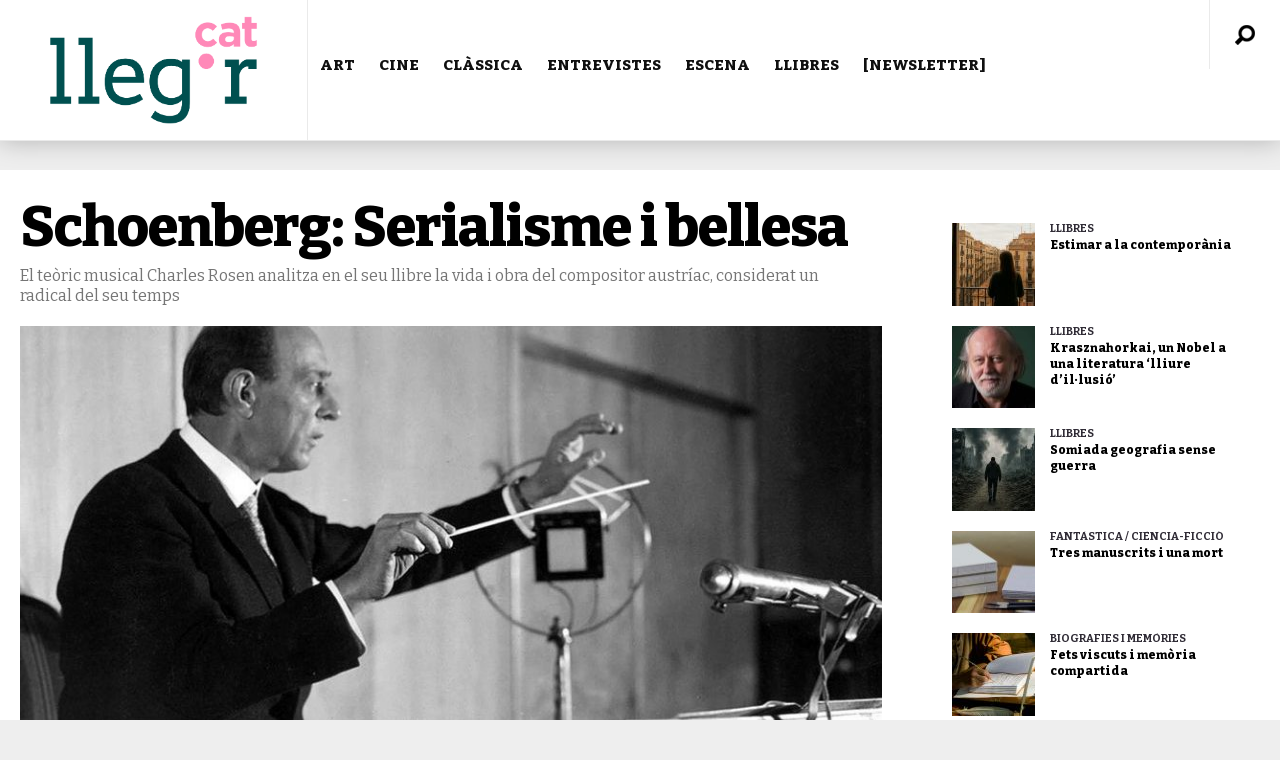

--- FILE ---
content_type: text/html; charset=UTF-8
request_url: https://www.llegir.cat/2015/05/serialismo-y-belleza-schoenberg-de-charles-rosen/
body_size: 24799
content:
<!DOCTYPE html>
<html  xmlns="http://www.w3.org/1999/xhtml" prefix="" lang="ca" prefix="og: http://ogp.me/ns# fb: http://ogp.me/ns/fb#"><head>
<meta http-equiv="content-type" content="text/html; charset=UTF-8" />
<!--viewport-->
<meta name="viewport" content="width=device-width, initial-scale=1.0" />
<!--charset-->
<!--rss-comments-->
<link rel="alternate" type="application/rss+xml" href="https://www.llegir.cat/comments/feed/"/>
<!--rss-->
<link rel="alternate" type="application/rss+xml" title="RSS 2.0" href="https://www.llegir.cat/feed/" />
<!--atom-->
<link rel="alternate" type="application/atom+xml" title="Atom" href="https://www.llegir.cat/feed/atom/" />
<!--pingback-->
<link rel="pingback" href="https://www.llegir.cat/xmlrpc.php" />
<!--Facebook Open Graph-->
<!--FB page title-->
<meta property="og:title" content="Schoenberg: Serialisme i bellesa" />
<!--FB description-->
<meta property="og:description" content="
Albert Mena. Barcelona 
Suposem que un grup de personatges il·lustres comencen a transformar el que la societat considera bell, encara que aquesta societat no ho vulgui: vesteixen la belles..."/>
<!--FB url-->
<meta property="og:url" content="https://www.llegir.cat/2015/05/serialismo-y-belleza-schoenberg-de-charles-rosen/"/>
<!--FB image-->
<meta property="og:image" content="https://www.llegir.cat/wp-content/uploads/2015/05/schoenberg-900x445.jpg" />
<!--FB type-->
<meta property="og:type" content="article"/>
<!--FB site name-->
<meta property="og:site_name" content="LLEGIR.CAT"/>
<!-- BEGIN Metadata added by the Add-Meta-Tags WordPress plugin -->
<meta name="description" content="Schoenberg: Serialisme i bellesa: Charles Rosen analitza vida i obra del compositor austríac, considerat un radical del seu temps" />
<meta name="keywords" content="literatura, pàgina de literatura, pàgina de llibres, página de libros, pàgina de cultura, revista digital de cultura, ressenya de llibres, cinema, art, museus, exposicions, teatre, música, òpera, schoenberg, charles rosen" />
<!-- END Metadata added by the Add-Meta-Tags WordPress plugin -->
<!-- Google Analytics Local by Webcraftic Local Google Analytics -->
<script>
(function(i,s,o,g,r,a,m){i['GoogleAnalyticsObject']=r;i[r]=i[r]||function(){
(i[r].q=i[r].q||[]).push(arguments)},i[r].l=1*new Date();a=s.createElement(o),
m=s.getElementsByTagName(o)[0];a.async=1;a.src=g;m.parentNode.insertBefore(a,m)
})(window,document,'script','https://www.llegir.cat/wp-content/uploads/wga-cache/local-ga.js','ga');
ga('create', 'UA-110063597-1', 'auto');
ga('send', 'pageview');
</script>
<!-- end Google Analytics Local by Webcraftic Local Google Analytics -->
<!--||  JM Twitter Cards by Julien Maury 11.1.10  ||-->
<meta name="twitter:card" content="summary">
<meta name="twitter:creator" content="@LLEGIR.CAT">
<meta name="twitter:site" content="@llegirpuntcat">
<meta name="twitter:title" content="Schoenberg: Serialisme i bellesa">
<meta name="twitter:description" content="El teòric musical Charles Rosen analitza en el seu llibre la vida i obra del compositor austríac, considerat un radical del seu temps">
<meta name="twitter:image" content="https://www.llegir.cat/wp-content/uploads/2015/05/schoenberg.jpg">
<!--||  /JM Twitter Cards by Julien Maury 11.1.10  ||-->
<title>Crítica: &#039;Schoenberg&#039;, Charles Rosen</title>
<meta name='robots' content='max-image-preview:large' />
<link rel="amphtml" href="https://www.llegir.cat/2015/05/serialismo-y-belleza-schoenberg-de-charles-rosen/amp/" /><meta name="generator" content="AMP for WP 1.0.77.43"/><link rel='dns-prefetch' href='//static.addtoany.com' />
<link rel='dns-prefetch' href='//www.llegir.cat' />
<link rel='dns-prefetch' href='//fonts.googleapis.com' />
<link rel='dns-prefetch' href='//s.w.org' />
<link rel="alternate" type="application/rss+xml" title="LLEGIR.CAT &raquo; canal d&#039;informació" href="https://www.llegir.cat/feed/" />
<link rel="alternate" type="application/rss+xml" title="LLEGIR.CAT &raquo; Canal dels comentaris" href="https://www.llegir.cat/comments/feed/" />
<link rel="alternate" type="application/rss+xml" title="LLEGIR.CAT &raquo; Schoenberg: Serialisme i bellesa Canal dels comentaris" href="https://www.llegir.cat/2015/05/serialismo-y-belleza-schoenberg-de-charles-rosen/feed/" />
<script type="text/javascript">
window._wpemojiSettings = {"baseUrl":"https:\/\/s.w.org\/images\/core\/emoji\/13.0.1\/72x72\/","ext":".png","svgUrl":"https:\/\/s.w.org\/images\/core\/emoji\/13.0.1\/svg\/","svgExt":".svg","source":{"concatemoji":"https:\/\/www.llegir.cat\/wp-includes\/js\/wp-emoji-release.min.js?ver=5.7.1"}};
!function(e,a,t){var n,r,o,i=a.createElement("canvas"),p=i.getContext&&i.getContext("2d");function s(e,t){var a=String.fromCharCode;p.clearRect(0,0,i.width,i.height),p.fillText(a.apply(this,e),0,0);e=i.toDataURL();return p.clearRect(0,0,i.width,i.height),p.fillText(a.apply(this,t),0,0),e===i.toDataURL()}function c(e){var t=a.createElement("script");t.src=e,t.defer=t.type="text/javascript",a.getElementsByTagName("head")[0].appendChild(t)}for(o=Array("flag","emoji"),t.supports={everything:!0,everythingExceptFlag:!0},r=0;r<o.length;r++)t.supports[o[r]]=function(e){if(!p||!p.fillText)return!1;switch(p.textBaseline="top",p.font="600 32px Arial",e){case"flag":return s([127987,65039,8205,9895,65039],[127987,65039,8203,9895,65039])?!1:!s([55356,56826,55356,56819],[55356,56826,8203,55356,56819])&&!s([55356,57332,56128,56423,56128,56418,56128,56421,56128,56430,56128,56423,56128,56447],[55356,57332,8203,56128,56423,8203,56128,56418,8203,56128,56421,8203,56128,56430,8203,56128,56423,8203,56128,56447]);case"emoji":return!s([55357,56424,8205,55356,57212],[55357,56424,8203,55356,57212])}return!1}(o[r]),t.supports.everything=t.supports.everything&&t.supports[o[r]],"flag"!==o[r]&&(t.supports.everythingExceptFlag=t.supports.everythingExceptFlag&&t.supports[o[r]]);t.supports.everythingExceptFlag=t.supports.everythingExceptFlag&&!t.supports.flag,t.DOMReady=!1,t.readyCallback=function(){t.DOMReady=!0},t.supports.everything||(n=function(){t.readyCallback()},a.addEventListener?(a.addEventListener("DOMContentLoaded",n,!1),e.addEventListener("load",n,!1)):(e.attachEvent("onload",n),a.attachEvent("onreadystatechange",function(){"complete"===a.readyState&&t.readyCallback()})),(n=t.source||{}).concatemoji?c(n.concatemoji):n.wpemoji&&n.twemoji&&(c(n.twemoji),c(n.wpemoji)))}(window,document,window._wpemojiSettings);
</script>
<style type="text/css">
img.wp-smiley,
img.emoji {
display: inline !important;
border: none !important;
box-shadow: none !important;
height: 1em !important;
width: 1em !important;
margin: 0 .07em !important;
vertical-align: -0.1em !important;
background: none !important;
padding: 0 !important;
}
</style>
<link rel='stylesheet' id='wp-block-library-css'  href='//www.llegir.cat/wp-content/cache/wpfc-minified/76x14abg/24owt.css' type='text/css' media='all' />
<link rel='stylesheet' id='cptch_stylesheet-css'  href='//www.llegir.cat/wp-content/cache/wpfc-minified/qxp089lu/24owt.css' type='text/css' media='all' />
<link rel='stylesheet' id='dashicons-css'  href='//www.llegir.cat/wp-content/cache/wpfc-minified/6vpigpt6/24owt.css' type='text/css' media='all' />
<link rel='stylesheet' id='cptch_desktop_style-css'  href='//www.llegir.cat/wp-content/cache/wpfc-minified/1yntmg56/24owt.css' type='text/css' media='all' />
<link rel='stylesheet' id='google-fonts-css'  href='https://fonts.googleapis.com/css?subset=latin%2Clatin-ext%2Ccyrillic%2Ccyrillic-ext&#038;family=Bitter%3A400%2C600%2C700%2C800%7CBitter+rel%3D%27stylesheet%27+type%3D%27text%2Fcss&#038;ver=5.7.1' type='text/css' media='all' />
<link rel='stylesheet' id='google-menu-fonts-css'  href='https://fonts.googleapis.com/css?subset=latin%2Clatin-ext%2Ccyrillic%2Ccyrillic-ext&#038;family=Bitter%3A400%2C600%2C700%2C800%7CBitter+rel%3D%27stylesheet%27+type%3D%27text%2Fcss&#038;ver=5.7.1' type='text/css' media='all' />
<link rel='stylesheet' id='google-widget-fonts-css'  href='https://fonts.googleapis.com/css?subset=latin%2Clatin-ext%2Ccyrillic%2Ccyrillic-ext&#038;family=Bitter%3A400%7CBitter+rel%3D%27stylesheet%27+type%3D%27text%2Fcss&#038;ver=5.7.1' type='text/css' media='all' />
<link rel='stylesheet' id='style-css'  href='//www.llegir.cat/wp-content/cache/wpfc-minified/oxon243/24owt.css' type='text/css' media='all' />
<link rel='stylesheet' id='addtoany-css'  href='//www.llegir.cat/wp-content/cache/wpfc-minified/2cuu06ht/24owt.css' type='text/css' media='all' />
<style id='addtoany-inline-css' type='text/css'>
@media screen and (max-width:980px){
.a2a_floating_style.a2a_vertical_style{display:none;}
}
</style>
<script type='text/javascript' id='addtoany-core-js-before'>
window.a2a_config=window.a2a_config||{};a2a_config.callbacks=[];a2a_config.overlays=[];a2a_config.templates={};a2a_localize = {
Share: "Comparteix",
Save: "Desa",
Subscribe: "Subscriure's",
Email: "Correu electrònic",
Bookmark: "Preferit",
ShowAll: "Mostra tots",
ShowLess: "Mostra'n menys",
FindServices: "Cerca servei(s)",
FindAnyServiceToAddTo: "Troba instantàniament qualsevol servei per a afegir a",
PoweredBy: "Potenciat per",
ShareViaEmail: "Comparteix per correu electrònic",
SubscribeViaEmail: "Subscriu-me per correu electrònic",
BookmarkInYourBrowser: "Afegiu l'adreça d'interès al vostre navegador",
BookmarkInstructions: "Premeu Ctrl+D o \u2318+D per afegir als preferits aquesta pàgina",
AddToYourFavorites: "Afegiu als vostres favorits",
SendFromWebOrProgram: "Envia des de qualsevol adreça o programa de correu electrònic",
EmailProgram: "Programa de correu electrònic",
More: "Més&#8230;",
ThanksForSharing: "Gràcies per compartir!",
ThanksForFollowing: "Gràcies per seguir!"
};
</script>
<script type='text/javascript' defer src='https://static.addtoany.com/menu/page.js' id='addtoany-core-js'></script>
<script src='//www.llegir.cat/wp-content/cache/wpfc-minified/8ig5hn7o/24owt.js' type="text/javascript"></script>
<!-- <script type='text/javascript' src='https://www.llegir.cat/wp-includes/js/jquery/jquery.min.js?ver=3.5.1' id='jquery-core-js'></script> -->
<!-- <script type='text/javascript' src='https://www.llegir.cat/wp-includes/js/jquery/jquery-migrate.min.js?ver=3.3.2' id='jquery-migrate-js'></script> -->
<!-- <script type='text/javascript' defer src='https://www.llegir.cat/wp-content/plugins/add-to-any/addtoany.min.js?ver=1.1' id='addtoany-jquery-js'></script> -->
<!-- <script type='text/javascript' src='https://www.llegir.cat/wp-content/plugins/sam-pro-free/js/polyfill.min.js?ver=5.7.1' id='polyfills-js'></script> -->
<!-- <script type='text/javascript' src='https://www.llegir.cat/wp-content/plugins/sam-pro-free/js/jquery.iframetracker.js?ver=5.7.1' id='samProTracker-js'></script> -->
<script type='text/javascript' id='samProLayout-js-extra'>
/* <![CDATA[ */
var samProOptions = {"au":"https:\/\/www.llegir.cat\/wp-content\/plugins\/sam-pro-free\/sam-pro-layout.php","load":"1","mailer":"1","clauses":"EvGMVMpZxIFF0+UJlGeW2wGkBa9abWPWVWlc6iwg+4A4v66LVWEgt+dYGEzwWOGlqEuj+95VDMiIFDNgjRcD7n+yLMdTo4VMvLMYFTX8JJZAJWubors2TjkZudoi7jfhZuyNJ39YY23ozuOWrih0DL\/R6cFAI4PeDY1Vdh11T5uno+z59k5nZI31COuIe2oSl57LIXIdb9KQn+u3OnOGEECHxetRPiC1\/lavB5CXKE+m7wnzBSAN6n8D9ux19Sfysk8Qu4Im3FmpvXZXpsqSJlxymZnmLzRGYCyLerRK2wm+yeeOJ42hFx2ia4VOgnKVHSxkDg0tQmTzvw+mUPuhpknUARRsgNDkFALqUK5EHG8cx7r9sZcY53oaTwhUkkbXXZCZE1yH6eHrl\/s63rcn1aXpk\/uktbTP\/eIRw5cr85ed+WcdOOWtk9DxKPyHGmmITcF5XeuyB2esKQmUboSaoh\/NOxD82D8K+6ALKzPLI9k9D5EtTNvFKujC9anIOYoPLf4sPrSht6kTn0je73ungO6CTFDM7JA88rj2Y3a4mBVJdV+NrKOrjO7YR1zh3yMo0yUybCPmxyFJLDutSLFAjZ\/fs1jvlUM8BHgE1zK7OVeMxv9k11kmJsCjBQ3tK9UxiUbb7nwS320QoEG8oLf\/dTibT\/AQJB1P0j7kxn3UNc403GBFBanhT1I46+C3AkxaxDplFKBnXatMw4i4Ye61jR17M+kmV0Hd+5+kaAeiGci+wLn30SdnTRn8lbdG1h\/llECgcPQuqEr9xvUDvan1IB3K9e5i0J04z\/7e0LoS\/3WF81IyfSaTXgqc23wqBuNGVl2jV0+oqsLGDeFORZhrIjvojXlRHwO\/FSxv2hNnqRiiud+Si24ELYrQshLGrImBLet7yoL3iIjgWn7\/9OJXida0Gkkaq91JG3JRgntD4U\/RUi8nfTfhk9zuaW5jNBsr\/TSbzZw+CamT59mYrBNmDjAUBOBG7FNgVCLCiwrP4Y+11CbBfv6vYBnJAb87BoXupOzqWO8SK9baMjuekkdspilIgZpVyZLFo+dpv6SZQ44oYGo9enAOwM1dVa9F2V0nyUQERiOJD\/9o+l9s2RzteA==","doStats":"1","jsStats":"","container":"sam-pro-container","place":"sam-pro-place","ad":"sam-pro-ad","samProNonce":"c50eb851f8","ajaxUrl":"https:\/\/www.llegir.cat\/wp-admin\/admin-ajax.php"};
/* ]]> */
</script>
<script src='//www.llegir.cat/wp-content/cache/wpfc-minified/2c9z338b/24owt.js' type="text/javascript"></script>
<!-- <script type='text/javascript' src='https://www.llegir.cat/wp-content/plugins/sam-pro-free/js/sam.pro.layout.min.js?ver=1.0.0.10' id='samProLayout-js'></script> -->
<script type='text/javascript' id='sf-autocomplete-js-extra'>
/* <![CDATA[ */
var stepfoxcomplete = {"stepfoxcompleteurl":"https:\/\/www.llegir.cat\/wp-admin\/admin-ajax.php"};
/* ]]> */
</script>
<script src='//www.llegir.cat/wp-content/cache/wpfc-minified/km9iardp/24ox1.js' type="text/javascript"></script>
<!-- <script type='text/javascript' src='https://www.llegir.cat/wp-content/themes/examiner/js/sf-autocomplete.js?ver=5.7.1' id='sf-autocomplete-js'></script> -->
<!-- <script type='text/javascript' src='https://www.llegir.cat/wp-content/themes/examiner/js/jquery.flexslider-min.js?ver=5.7.1' id='flexslider-js'></script> -->
<!-- <script type='text/javascript' src='https://www.llegir.cat/wp-content/themes/examiner/js/exm1-scripts.js?ver=5.7.1' id='exm1-js'></script> -->
<!-- <script type='text/javascript' src='https://www.llegir.cat/wp-content/themes/examiner/js/respond.min.js?ver=5.7.1' id='respond-js'></script> -->
<!-- <script type='text/javascript' src='https://www.llegir.cat/wp-content/themes/examiner/js/smoothscroll.js?ver=5.7.1' id='smoothscroll-js'></script> -->
<!-- <script type='text/javascript' src='https://www.llegir.cat/wp-content/themes/examiner/js/jquery.validate.min.js?ver=5.7.1' id='jquery_validate-js'></script> -->
<!-- <script type='text/javascript' src='https://www.llegir.cat/wp-content/themes/examiner/js/comment_validate.js?ver=5.7.1' id='comment_validate-js'></script> -->
<script type='text/javascript' id='live-video-js-extra'>
/* <![CDATA[ */
var exm1_live_video_ajax = {"exm1_live_video_ajaxurl":"https:\/\/www.llegir.cat\/wp-admin\/admin-ajax.php"};
/* ]]> */
</script>
<script src='//www.llegir.cat/wp-content/cache/wpfc-minified/8ud7efuu/24owt.js' type="text/javascript"></script>
<!-- <script type='text/javascript' src='https://www.llegir.cat/wp-content/themes/examiner/js/ajax-video-widget.js?ver=5.7.1' id='live-video-js'></script> -->
<link rel="https://api.w.org/" href="https://www.llegir.cat/wp-json/" /><link rel="alternate" type="application/json" href="https://www.llegir.cat/wp-json/wp/v2/posts/18913" /><link rel="EditURI" type="application/rsd+xml" title="RSD" href="https://www.llegir.cat/xmlrpc.php?rsd" />
<link rel="wlwmanifest" type="application/wlwmanifest+xml" href="https://www.llegir.cat/wp-includes/wlwmanifest.xml" /> 
<meta name="generator" content="WordPress 5.7.1" />
<link rel="canonical" href="https://www.llegir.cat/2015/05/serialismo-y-belleza-schoenberg-de-charles-rosen/" />
<link rel='shortlink' href='https://www.llegir.cat/?p=18913' />
<link rel="alternate" type="application/json+oembed" href="https://www.llegir.cat/wp-json/oembed/1.0/embed?url=https%3A%2F%2Fwww.llegir.cat%2F2015%2F05%2Fserialismo-y-belleza-schoenberg-de-charles-rosen%2F" />
<link rel="alternate" type="text/xml+oembed" href="https://www.llegir.cat/wp-json/oembed/1.0/embed?url=https%3A%2F%2Fwww.llegir.cat%2F2015%2F05%2Fserialismo-y-belleza-schoenberg-de-charles-rosen%2F&#038;format=xml" />
<script type="text/javascript">
var _statcounter = _statcounter || [];
_statcounter.push({"tags": {"author": "Redacció"}});
</script>
<style type='text/css'>
.fullwidth-image:before{ box-shadow: inset 0 -327px 200px -200px #eeeeee;}
.top-menu{background-color:#ffffff;}
.top-menu-posts li .category-icon a{color:#a3a3a3;}
.top-menu-posts .featured-posts-title a{color:#101010;}
body, .small-title, .widget-title, .tv-featured-title{font-family:Bitter;}
.popular-part:before{background:#101010;box-shadow: 0 -999px 0 999px #101010;}
.popular-slider-container .slides:before{background: radial-gradient(ellipse at center, rgba(0,0,0,0) 0%,#101010 64%,#101010 100%);}
.popular-part a, .popular-part .widget-title{color:#FFFFFF;}
.read-more a{color:#7c7c7c;}
.blog-post-content, .img-featured-text, .about-text, .exm1-blog-posts-subtitle, .flex-active-slide .slide-excerpt, .jumping-posts-excerpt, .combination-title-subtitle, .tv-widget-content, #post-content, #post-page-subtitle, .newsroll-posts-title a{font-family:Bitter;}
#footer{background:#333537; }
#footer a, .copyright-text{color:#FFFFFF;}
#footer a:hover{color:#232323;}
.footer-wrap{border-color:#232323;}
#main-nav ul li a, #mob-menu{font-family: Bitter;}
#wrapper, .footer-wrap{max-width:1290px;}
#navigation .content-social, .top-menu, .big-logo, #navigation #searchform input, .sub-menu-wrapper, .ticker-box, #navigation{border-color:#eaeaea;}
#site-logo, .about-logo, #mob-menu{background:#ffffff;}
#navigation, .ticker-box, .page-numbers.current, .about-social{background:#ffffff;}
.menu-item .menu-link, #ticker a, .page-numbers.current, #navigation .submit-button, #navigation .content-social li a, .about-social a, .ticker-heading{color:#101010;}
#main .widget-title, #main .widget-title a{color:#7c7c7c;}
#main-nav ul li:hover > .menu-link, #ticker a:hover, #navigation .content-social li a:hover, .about-social a:hover, .sub-menu-wrapper .small-category li:hover > .small-text a{color:#006865;}
#main-nav ul li > .menu-link{font-weight:800;}
.menu-link {font-size:15px;}
.featured-category, .trending-title, .trending-posts, .page-numbers, input#wp-submit{background: #2f2b35;}
.newsroll-title, .exm1-blog-posts-thumb, .post-page-gallery-thumbnails .flex-active-slide:after, .flex-active .wide-slider-thumb:after{border-color:#2f2b35;}
.blog-post-author a, .exm1-blog-posts-author a, #recentcomments li, .widget_categories select, .widget_archive select, .sticky a{color:#2f2b35;}
#searchform .submit-button{background:#2f2b35 url(https://www.llegir.cat/wp-content/themes/examiner/images/search-icon-black.png) no-repeat center;}
#navigation #searchform input{background-image:url(https://www.llegir.cat/wp-content/themes/examiner/images/search-icon-black.png);}
#navigation #mob-menu #searchform input{background-image:url(https://www.llegir.cat/wp-content/themes/examiner/images/search-icon-black.png);}
.mob-menu-button{background: url(https://www.llegir.cat/wp-content/themes/examiner/images/menu_icon-black.png) no-repeat 50% 50%; } 
ul.tabs li.active{background:#ffffff;}
ul.tabs li.active, ul.tabs li {border-color:#ffffff;}
.tabs li.active h4 a{color:#101010;}
.img-featured-review-score, .blog-post-categories, .jumping-posts li:hover .jumping-posts-text, .woocommerce input#searchsubmit, .super-slider-category, .floating-share-icons li, .pagination.pagination-load-more a{background:#2f2b35;}
.sub-meni .menu-links.inside-menu li{background: #ffffff;}
.sub-meni .menu-links.inside-menu li a{color: #101010;}
.sub-menu{border-color:#2f2b35;}
#post-content{font-size:18px;line-height:28.8px;}
::selection{background:#2f2b35;}
::-moz-selection{background:#2f2b35;}
.load-circle{border-bottom:5px solid #2f2b35;border-right:5px solid #2f2b35;box-shadow: 0 0 35px #2f2b35;}
#wp-calendar #today{background:#2f2b35 !important;text-shadow:none;}
.total-score, .score-width, li:hover .play-icon{background: #2f2b35;}
.jumping-posts li:hover .jumping-posts-text:before{border-bottom: 14px solid #2f2b35;}
.single-post #post-content.first-letter > p:first-of-type:first-letter{font-size:67px; color:#2f2b35;float: left;line-height: 60px;margin-right: 15px;font-weight:800;}
#post-page-title h1{text-transform:uppercase;}
blockquote, q.left, q{border-left: 2px solid #2f2b35;color:#2f2b35;}
.img-featured-review-score:before{border-top: 9px solid #2f2b35;}
.sub-meni .menu-links.inside-menu li:hover{background:#ffffff;}
#main-nav .sub-meni .menu-links.inside-menu li:hover > .menu-link{color:#006865;}
.ticker-arrows{background:#ffffff;box-shadow:-21px 0 30px #ffffff;}
.widget-title {font-style: normal;}
.huge .img-featured-posts-image:after, .super-image:after, .super-slider li .super-slider-post:after, .super-slider li .super-slider-post:after, .img-featured-posts-image:before, .small-image:before, .wide-slider .slides li:after{ background: //, #ffffff, #000000);opacity:0.3;}
.post-author a, .post-author a:visited, .good-title, .bad-title, #post-content a, .trending-posts-category a, .category-tv-icon a, .ticker-sign, .category-icon a, .jumping-posts-category a, a:hover, .category-icon a:hover, .trending-posts-category a:hover, .featured-posts-title a:hover, #post-content a:hover, .blog-post-title h2 a:hover, .bypostauthor a:hover, .post-author a:hover, .most-commented-cateogory a, .most-commented-count a {color:#2f2b35;}
.content q.right{border-left:0;border-right: 2px solid #2f2b35;color:#2f2b35;}
.widget.buddypress div.item-options a, .widget_display_stats dd{color:#2f2b35;}
#buddypress div.item-list-tabs ul li a span, #buddypress div.item-list-tabs ul li.current a span, #buddypress div.item-list-tabs ul li.selected a span, .widget.buddypress #bp-login-widget-form #bp-login-widget-submit, span.bp-login-widget-register-link a, button#user-submit, .bbp-login-form .bbp-login-links a, tt button.button.submit.user-submit, input#bbp_search_submit {background:#2f2b35;}
.image_fx1:hover:after{background: #2f2b35;}
.cart-top{background:url(https://www.llegir.cat/wp-content/themes/examiner/images/shopping-cart-icon-black.png) no-repeat 36px 0;}
@media screen and (max-width: 600px) {#main-nav ul li {background:#ffffff;}#main-nav ul li:hover a{color:#2f2b35;}}
.woocommerce #content input.button, .woocommerce #respond input#submit, .woocommerce a.button, .woocommerce button.button, .woocommerce input.button, .woocommerce-page #content input.button, .woocommerce-page #respond input#submit, .woocommerce-page a.button, .woocommerce-page button.button, .woocommerce-page input.button, .woocommerce a.button.alt, .woocommerce button.button.alt, .woocommerce input.button.alt, .woocommerce #respond input#submit.alt, .woocommerce #content input.button.alt, .woocommerce-page a.button.alt, .woocommerce-page button.button.alt, .woocommerce-page input.button.alt, .woocommerce-page #respond input#submit.alt, .woocommerce-page #content input.button.alt, .woocommerce .widget_layered_nav_filters ul li a, .woocommerce-page .widget_layered_nav_filters ul li a, .woocommerce .widget_layered_nav ul li.chosen a, .woocommerce-page .widget_layered_nav ul li.chosen a, .woocommerce span.onsale, .woocommerce-page span.onsale, .woocommerce .woocommerce-message:before, .woocommerce-page .woocommerce-message:before, .woocommerce .woocommerce-info:before, .woocommerce-page .woocommerce-info:before, .woocommerce table.cart a.remove:hover, .woocommerce #content table.cart a.remove:hover, .woocommerce-page table.cart a.remove:hover, .woocommerce-page #content table.cart a.remove:hover, .woocommerce .widget_price_filter .ui-slider .ui-slider-handle, .woocommerce-page .widget_price_filter .ui-slider .ui-slider-handle, .woocommerce .widget_price_filter .ui-slider .ui-slider-range, .woocommerce-page .widget_price_filter .ui-slider .ui-slider-range, .woocommerce div.product .woocommerce-tabs ul.tabs li, .woocommerce #content div.product .woocommerce-tabs ul.tabs li, .woocommerce-page div.product .woocommerce-tabs ul.tabs li, .woocommerce-page #content div.product .woocommerce-tabs ul.tabs li{background:#2f2b35;}
.woocommerce ul.products li.product .price, .woocommerce-page ul.products li.product .price, .woocommerce div.product span.price, .woocommerce div.product p.price, .woocommerce #content div.product span.price, .woocommerce #content div.product p.price, .woocommerce-page div.product span.price, .woocommerce-page div.product p.price, .woocommerce-page #content div.product span.price, .woocommerce-page #content div.product p.price, .woocommerce a.button.alt:hover, .woocommerce button.button.alt:hover, .woocommerce input.button.alt:hover, .woocommerce #respond input#submit.alt:hover, .woocommerce #content input.button.alt:hover, .woocommerce-page a.button.alt:hover, .woocommerce-page button.button.alt:hover, .woocommerce-page input.button.alt:hover, .woocommerce-page #respond input#submit.alt:hover, .woocommerce-page #content input.button.alt:hover, .woocommerce a.button:hover, .woocommerce button.button:hover, .woocommerce input.button:hover, .woocommerce #respond input#submit:hover, .woocommerce #content input.button:hover, .woocommerce-page a.button:hover, .woocommerce-page button.button:hover, .woocommerce-page input.button:hover, .woocommerce-page #respond input#submit:hover, .woocommerce-page #content input.button:hover, .woocommerce-page #main a.button:hover, .woocommerce div.product .woocommerce-tabs ul.tabs li, .woocommerce #content div.product .woocommerce-tabs ul.tabs li, .woocommerce-page div.product .woocommerce-tabs ul.tabs li, .woocommerce-page #content div.product .woocommerce-tabs ul.tabs li, .woocommerce div.product .woocommerce-tabs ul.tabs .active a:hover, span.posted_in a, span.tagged_as a, .woocommerce h1.page-title, .woocommerce .jumping-posts .star-rating, .woocommerce-page .jumping-posts .star-rating, .amount, #header .cart-contents:hover, #header .cart-contents{color:#2f2b35;}
.woocommerce .woocommerce-message, .woocommerce-page .woocommerce-message, .woocommerce .woocommerce-info, .woocommerce-page .woocommerce-info{border-top:3px solid #2f2b35; }
.product_meta, .woocommerce div.product div.summary, .woocommerce #content div.product div.summary, .woocommerce-page div.product div.summary, .woocommerce-page #content div.product div.summary, .woocommerce #reviews #comments ol.commentlist li .comment-text p, .woocommerce-page #reviews #comments ol.commentlist li .comment-text p, .woocommerce #review_form #respond p, .woocommerce-page #review_form #respond p, .woocommerce div.product .woocommerce-tabs .panel, .woocommerce #content div.product .woocommerce-tabs .panel, .woocommerce-page div.product .woocommerce-tabs .panel, .woocommerce-page #content div.product .woocommerce-tabs .panel, .woocommerce #reviews h3, .woocommerce-page #reviews h3{font-size:18px;line-height:28.8px;}
</style><script type='text/javascript'>
var slide_picker = 'slide';
var widget_fx = 'widgetfx-1';
var image_effect = 'image_fx5';
</script><style type="text/css" id="custom-background-css">
body.custom-background { background-color: #eeeeee; }
</style>
<link rel="icon" href="https://www.llegir.cat/wp-content/uploads/2020/12/cropped-llegir_cat_favicon_gran_fonsblanc-32x32.png" sizes="32x32" />
<link rel="icon" href="https://www.llegir.cat/wp-content/uploads/2020/12/cropped-llegir_cat_favicon_gran_fonsblanc-192x192.png" sizes="192x192" />
<link rel="apple-touch-icon" href="https://www.llegir.cat/wp-content/uploads/2020/12/cropped-llegir_cat_favicon_gran_fonsblanc-180x180.png" />
<meta name="msapplication-TileImage" content="https://www.llegir.cat/wp-content/uploads/2020/12/cropped-llegir_cat_favicon_gran_fonsblanc-270x270.png" />
<!-- START - Open Graph and Twitter Card Tags 3.1.2 -->
<!-- Facebook Open Graph -->
<meta property="og:image:secure_url" content="https://www.llegir.cat/wp-content/uploads/2015/05/schoenberg.jpg"/>
<!-- Google+ / Schema.org -->
<meta itemprop="name" content="Schoenberg: Serialisme i bellesa"/>
<meta itemprop="headline" content="Schoenberg: Serialisme i bellesa"/>
<meta itemprop="description" content="El teòric musical Charles Rosen analitza en el seu llibre la vida i obra del compositor austríac, considerat un radical del seu temps"/>
<meta itemprop="image" content="https://www.llegir.cat/wp-content/uploads/2015/05/schoenberg.jpg"/>
<meta itemprop="datePublished" content="2015-05-11"/>
<meta itemprop="dateModified" content="2020-11-14T19:49:30+01:00" />
<meta itemprop="author" content="Redacció"/>
<!--<meta itemprop="publisher" content="LLEGIR.CAT"/>--> <!-- To solve: The attribute publisher.itemtype has an invalid value -->
<!-- Twitter Cards -->
<meta name="twitter:title" content="Schoenberg: Serialisme i bellesa"/>
<meta name="twitter:url" content="https://www.llegir.cat/2015/05/serialismo-y-belleza-schoenberg-de-charles-rosen/"/>
<meta name="twitter:description" content="El teòric musical Charles Rosen analitza en el seu llibre la vida i obra del compositor austríac, considerat un radical del seu temps"/>
<meta name="twitter:image" content="https://www.llegir.cat/wp-content/uploads/2015/05/schoenberg.jpg"/>
<meta name="twitter:card" content="summary_large_image"/>
<meta name="twitter:site" content="@llegirencasdinc"/>
<!-- SEO -->
<!-- Misc. tags -->
<!-- is_singular -->
<!-- END - Open Graph and Twitter Card Tags 3.1.2 -->
</head>
<body class="post-template-default single single-post postid-18913 single-format-standard custom-background non-logged-in">
<header id="header">
<div id="nav-wrapper">
<div id="navigation" class="show-menu">
<div id="site-logo">
<div class="big-logo">
<a href="https://www.llegir.cat/">
<img src="https://www.llegir.cat/wp-content/uploads/2020/12/logo_llegir_cat_300px-marges.png" height="140" width="308" alt="LLEGIR.CAT"/>
</a>
</div>
<!--big-logo-->
</div>
<!--site-logo-->
<div class="top-menu">
<div class="top-menu-posts">
<ul>
<li>				
<div class="featured-posts-image">
<a href="https://www.llegir.cat/2025/12/critica-un-nadal-ex-cepcional-steve-carr/" title="&#8216;Un Nadal ex-cepcional&#8217;, una pel·lícula gens excepcional">
<img width="83" height="83" src="https://www.llegir.cat/wp-content/uploads/2025/12/Un-nadal-ex-cepcional-83x83.jpg" class="attachment-small-thumb size-small-thumb wp-post-image" alt="Un nadal ex-cepcional" loading="lazy" srcset="https://www.llegir.cat/wp-content/uploads/2025/12/Un-nadal-ex-cepcional-83x83.jpg 83w, https://www.llegir.cat/wp-content/uploads/2025/12/Un-nadal-ex-cepcional-150x150.jpg 150w, https://www.llegir.cat/wp-content/uploads/2025/12/Un-nadal-ex-cepcional-111x111.jpg 111w" sizes="(max-width: 83px) 100vw, 83px" />				</a>
</div>
<!---featured-posts-image-->
<div class="featured-posts-text">
<span class="category-icon">
<a href="https://www.llegir.cat/category/cinema-i-televisio/" title="CINE">CINE</a>				</span>
<div class="featured-posts-title">
<a href="https://www.llegir.cat/2025/12/critica-un-nadal-ex-cepcional-steve-carr/" title="&#8216;Un Nadal ex-cepcional&#8217;, una pel·lícula gens excepcional">
&#8216;Un Nadal ex-cepcional&#8217;, una pel·lícula gens excepcional					</a>
</div>
<!--featured-posts-title-->	
</div>
<!--featured-posts-text-->
</li>
<li>				
<div class="featured-posts-image">
<a href="https://www.llegir.cat/2025/12/critica-de-la-versio-de-frankenstein-de-guillermo-del-toro/" title="Un Frankenstein &#8216;young adult&#8217;">
<img width="83" height="83" src="https://www.llegir.cat/wp-content/uploads/2025/12/Frankenstein-1-83x83.jpg" class="attachment-small-thumb size-small-thumb wp-post-image" alt="" loading="lazy" srcset="https://www.llegir.cat/wp-content/uploads/2025/12/Frankenstein-1-83x83.jpg 83w, https://www.llegir.cat/wp-content/uploads/2025/12/Frankenstein-1-150x150.jpg 150w, https://www.llegir.cat/wp-content/uploads/2025/12/Frankenstein-1-111x111.jpg 111w" sizes="(max-width: 83px) 100vw, 83px" />				</a>
</div>
<!---featured-posts-image-->
<div class="featured-posts-text">
<span class="category-icon">
<a href="https://www.llegir.cat/category/cinema-i-televisio/" title="CINE">CINE</a>				</span>
<div class="featured-posts-title">
<a href="https://www.llegir.cat/2025/12/critica-de-la-versio-de-frankenstein-de-guillermo-del-toro/" title="Un Frankenstein &#8216;young adult&#8217;">
Un Frankenstein &#8216;young adult&#8217;					</a>
</div>
<!--featured-posts-title-->	
</div>
<!--featured-posts-text-->
</li>
<li>				
<div class="featured-posts-image">
<a href="https://www.llegir.cat/2025/10/critica-de-la-serie-de-netflix-el-monstre-de-florencia/" title="&#8216;El monstre de Florència&#8217;, una història negra sense resoldre">
<img width="83" height="83" src="https://www.llegir.cat/wp-content/uploads/2025/10/El-monstre-de-florencia-83x83.jpg" class="attachment-small-thumb size-small-thumb wp-post-image" alt="El monstre de florència" loading="lazy" srcset="https://www.llegir.cat/wp-content/uploads/2025/10/El-monstre-de-florencia-83x83.jpg 83w, https://www.llegir.cat/wp-content/uploads/2025/10/El-monstre-de-florencia-150x150.jpg 150w, https://www.llegir.cat/wp-content/uploads/2025/10/El-monstre-de-florencia-111x111.jpg 111w" sizes="(max-width: 83px) 100vw, 83px" />				</a>
</div>
<!---featured-posts-image-->
<div class="featured-posts-text">
<span class="category-icon">
<a href="https://www.llegir.cat/category/cinema-i-televisio/series-cinema-i-televisio/" title="Sèries">Sèries</a>				</span>
<div class="featured-posts-title">
<a href="https://www.llegir.cat/2025/10/critica-de-la-serie-de-netflix-el-monstre-de-florencia/" title="&#8216;El monstre de Florència&#8217;, una història negra sense resoldre">
&#8216;El monstre de Florència&#8217;, una història negra sense resoldre					</a>
</div>
<!--featured-posts-title-->	
</div>
<!--featured-posts-text-->
</li>
</ul>
</div>
<!-- top-menu-events -->
</div>
<!-- top-menu -->
<div class="caixa-buscador">
<div class="search-box search-box-escriptori">
<form method="get" id="searchform" action="https://www.llegir.cat//">
<input type="text" name="s" id="s" value="" autocomplete="off"/>
<button type="submit" class="submit-button">
</button>
<ul class="featured-thumbnails"></ul>
</form>					</div>
</div>
<!--search-box-->
<nav id="main-nav" class="menu-links">
<div id="mob-menu">
<div class="mob-menu-button">
</div>
<!-- mob-menu-button -->
<a href="https://www.llegir.cat/">
<img src="https://www.llegir.cat/wp-content/uploads/2020/12/logo_llegir_cat_300px-marges.png" height="140" width="308" alt="LLEGIR.CAT"/>
</a>
<div class="search-box search-box-mobil">
<form method="get" id="searchform" action="https://www.llegir.cat//">
<input type="text" name="s" id="s" value="" autocomplete="off"/>
<button type="submit" class="submit-button">
</button>
<ul class="featured-thumbnails"></ul>
</form>					</div>
<!--search-box-->
</div>
<!--mob-menu-->
<div class="menu-main_menu-container"><ul id="menu-main_menu" class="menu"><li id="menu-item-exm120111" class="menu-item menu-item-type-taxonomy menu-item-object-category"><a href="https://www.llegir.cat/category/art/" title="ART" class="menu-link">ART</a><div class="sub-menu-wrapper no-children"><div class="sub-menu six-menu"><ul class="small-category"><li>
<div class="small-image">				
<a href="https://www.llegir.cat/2025/12/caixaforum-exposa-art-i-cultura-doceania-a-veus-del-pacific/" title="Sobrevolar el Pacífic"><img src="https://www.llegir.cat/wp-content/uploads/2025/12/Veus-del-Pacific-298x186.jpg" alt="Sobrevolar el Pacífic"></a>
</div><!--small-image-->
<div class="small-text">																		
<div class="small-title">
<h2><a href="https://www.llegir.cat/2025/12/caixaforum-exposa-art-i-cultura-doceania-a-veus-del-pacific/" >Sobrevolar el Pacífic</a></h2>
</div><!--small-title-->
</div>
<!--small-text-->
</li><li>
<div class="small-image">				
<a href="https://www.llegir.cat/2025/11/exposicio-barcelona-helen-levitt-kbr-fundacion-mapfre/" title="Nova York lluny dels gratacels"><img src="https://www.llegir.cat/wp-content/uploads/2025/11/Levitt-kbr-298x186.jpg" alt="Nova York lluny dels gratacels"></a>
</div><!--small-image-->
<div class="small-text">																		
<div class="small-title">
<h2><a href="https://www.llegir.cat/2025/11/exposicio-barcelona-helen-levitt-kbr-fundacion-mapfre/" >Nova York lluny dels gratacels</a></h2>
</div><!--small-title-->
</div>
<!--small-text-->
</li><li>
<div class="small-image">				
<a href="https://www.llegir.cat/2025/07/el-dhub-barcelona-exposa-les-creacions-del-dissenyador-industrial-miguel-mila/" title="Miguel Milá, el disseny de la quotidianitat"><img src="https://www.llegir.cat/wp-content/uploads/2025/07/Miguel-Milá-DHUB-298x186.jpg" alt="Miguel Milá, el disseny de la quotidianitat"></a>
</div><!--small-image-->
<div class="small-text">																		
<div class="small-title">
<h2><a href="https://www.llegir.cat/2025/07/el-dhub-barcelona-exposa-les-creacions-del-dissenyador-industrial-miguel-mila/" >Miguel Milá, el disseny de la quotidianitat</a></h2>
</div><!--small-title-->
</div>
<!--small-text-->
</li><li>
<div class="small-image">				
<a href="https://www.llegir.cat/2025/06/caixaforum-barcelona-exposa-rubens-i-els-artistes-del-barroc-flamenc/" title="Rubens i col·legues"><img src="https://www.llegir.cat/wp-content/uploads/2025/06/Rubens-CaixaForum-298x186.jpg" alt="Rubens i col·legues"></a>
</div><!--small-image-->
<div class="small-text">																		
<div class="small-title">
<h2><a href="https://www.llegir.cat/2025/06/caixaforum-barcelona-exposa-rubens-i-els-artistes-del-barroc-flamenc/" >Rubens i col·legues</a></h2>
</div><!--small-title-->
</div>
<!--small-text-->
</li><li>
<div class="small-image">				
<a href="https://www.llegir.cat/2025/06/beatriz-du-breuil-i-rafael-adrio-ara-la-gran-majoria-compra-les-obres-dart-sense-veure-les/" title="B. du Breuil i R. Adrio: «Ara la gran majoria&hellip;"><img src="https://www.llegir.cat/wp-content/uploads/2025/06/Beatriz-du-Breuil-i-Rafael-Arioç-298x186.jpg" alt="B. du Breuil i R. Adrio: «Ara la gran majoria&hellip;"></a>
</div><!--small-image-->
<div class="small-text">																		
<div class="small-title">
<h2><a href="https://www.llegir.cat/2025/06/beatriz-du-breuil-i-rafael-adrio-ara-la-gran-majoria-compra-les-obres-dart-sense-veure-les/" >B. du Breuil i R. Adrio: «Ara la gran majoria&hellip;</a></h2>
</div><!--small-title-->
</div>
<!--small-text-->
</li><li>
<div class="small-image">				
<a href="https://www.llegir.cat/2025/05/critica-la-magia-del-silencio-florian-illes/" title="Caspar David Friedrich, el pintor dels capvespres emboirats"><img src="https://www.llegir.cat/wp-content/uploads/2025/05/caspar-david-friedrich-298x186.jpg" alt="Caspar David Friedrich, el pintor dels capvespres emboirats"></a>
</div><!--small-image-->
<div class="small-text">																		
<div class="small-title">
<h2><a href="https://www.llegir.cat/2025/05/critica-la-magia-del-silencio-florian-illes/" >Caspar David Friedrich, el pintor dels capvespres emboirats</a></h2>
</div><!--small-title-->
</div>
<!--small-text-->
</li></ul></div></div></li>
<li id="menu-item-exm120104" class="menu-item menu-item-type-taxonomy menu-item-object-category"><a href="https://www.llegir.cat/category/cinema-i-televisio/" title="CINE" class="menu-link">CINE</a><div class="sub-menu-wrapper no-children"><div class="sub-menu six-menu"><ul class="small-category"><li>
<div class="small-image">				
<a href="https://www.llegir.cat/2025/12/critica-un-nadal-ex-cepcional-steve-carr/" title="&#8216;Un Nadal ex-cepcional&#8217;, una pel·lícula gens excepcional"><img src="https://www.llegir.cat/wp-content/uploads/2025/12/Un-nadal-ex-cepcional-298x186.jpg" alt="&#8216;Un Nadal ex-cepcional&#8217;, una pel·lícula gens excepcional"></a>
</div><!--small-image-->
<div class="small-text">																		
<div class="small-title">
<h2><a href="https://www.llegir.cat/2025/12/critica-un-nadal-ex-cepcional-steve-carr/" >&#8216;Un Nadal ex-cepcional&#8217;, una pel·lícula gens excepcional</a></h2>
</div><!--small-title-->
</div>
<!--small-text-->
</li><li>
<div class="small-image">				
<a href="https://www.llegir.cat/2025/12/critica-de-la-versio-de-frankenstein-de-guillermo-del-toro/" title="Un Frankenstein &#8216;young adult&#8217;"><img src="https://www.llegir.cat/wp-content/uploads/2025/12/Frankenstein-1-298x186.jpg" alt="Un Frankenstein &#8216;young adult&#8217;"></a>
</div><!--small-image-->
<div class="small-text">																		
<div class="small-title">
<h2><a href="https://www.llegir.cat/2025/12/critica-de-la-versio-de-frankenstein-de-guillermo-del-toro/" >Un Frankenstein &#8216;young adult&#8217;</a></h2>
</div><!--small-title-->
</div>
<!--small-text-->
</li><li>
<div class="small-image">				
<a href="https://www.llegir.cat/2025/10/critica-de-la-serie-de-netflix-el-monstre-de-florencia/" title="&#8216;El monstre de Florència&#8217;, una història negra sense resoldre"><img src="https://www.llegir.cat/wp-content/uploads/2025/10/El-monstre-de-florencia-298x186.jpg" alt="&#8216;El monstre de Florència&#8217;, una història negra sense resoldre"></a>
</div><!--small-image-->
<div class="small-text">																		
<div class="small-title">
<h2><a href="https://www.llegir.cat/2025/10/critica-de-la-serie-de-netflix-el-monstre-de-florencia/" >&#8216;El monstre de Florència&#8217;, una història negra sense resoldre</a></h2>
</div><!--small-title-->
</div>
<!--small-text-->
</li><li>
<div class="small-image">				
<a href="https://www.llegir.cat/2025/10/critica-de-la-serie-de-netflix-animal/" title="&#8216;Animal&#8217;, una comèdia senzilla, però efectiva"><img src="https://www.llegir.cat/wp-content/uploads/2025/10/zahera-298x186.jpg" alt="&#8216;Animal&#8217;, una comèdia senzilla, però efectiva"></a>
</div><!--small-image-->
<div class="small-text">																		
<div class="small-title">
<h2><a href="https://www.llegir.cat/2025/10/critica-de-la-serie-de-netflix-animal/" >&#8216;Animal&#8217;, una comèdia senzilla, però efectiva</a></h2>
</div><!--small-title-->
</div>
<!--small-text-->
</li><li>
<div class="small-image">				
<a href="https://www.llegir.cat/2025/10/critica-un-fantasma-en-la-batalla-agustin-diaz-yanes/" title="&#8216;Un fantasma en la batalla&#8217;, un nou recordatori del terror&hellip;"><img src="https://www.llegir.cat/wp-content/uploads/2025/10/Un-fantasma-en-la-batalla-298x186.jpg" alt="&#8216;Un fantasma en la batalla&#8217;, un nou recordatori del terror&hellip;"></a>
</div><!--small-image-->
<div class="small-text">																		
<div class="small-title">
<h2><a href="https://www.llegir.cat/2025/10/critica-un-fantasma-en-la-batalla-agustin-diaz-yanes/" >&#8216;Un fantasma en la batalla&#8217;, un nou recordatori del terror&hellip;</a></h2>
</div><!--small-title-->
</div>
<!--small-text-->
</li><li>
<div class="small-image">				
<a href="https://www.llegir.cat/2025/09/critica-romeria-de-carla-simon/" title="&#8216;Romería&#8217;, l&#8217;oportunitat perduda de Carla Simón"><img src="https://www.llegir.cat/wp-content/uploads/2025/09/Romeria-Carla-Simon-298x186.jpg" alt="&#8216;Romería&#8217;, l&#8217;oportunitat perduda de Carla Simón"></a>
</div><!--small-image-->
<div class="small-text">																		
<div class="small-title">
<h2><a href="https://www.llegir.cat/2025/09/critica-romeria-de-carla-simon/" >&#8216;Romería&#8217;, l&#8217;oportunitat perduda de Carla Simón</a></h2>
</div><!--small-title-->
</div>
<!--small-text-->
</li></ul></div></div></li>
<li id="menu-item-exm134651" class="menu-item menu-item-type-taxonomy menu-item-object-category current-post-ancestor current-menu-parent current-post-parent"><a href="https://www.llegir.cat/category/classica/" title="CLÀSSICA" class="menu-link">CLÀSSICA</a><div class="sub-menu-wrapper no-children"><div class="sub-menu six-menu"><ul class="small-category"><li>
<div class="small-image">				
<a href="https://www.llegir.cat/2025/11/critica-lelisir-damore-de-donizetti-al-liceu-22-11-25/" title="&#8216;Elisir d&#8217;amore&#8217; caducat al Liceu"><img src="https://www.llegir.cat/wp-content/uploads/2025/11/LElisir-damore-298x186.jpg" alt="&#8216;Elisir d&#8217;amore&#8217; caducat al Liceu"></a>
</div><!--small-image-->
<div class="small-text">																		
<div class="small-title">
<h2><a href="https://www.llegir.cat/2025/11/critica-lelisir-damore-de-donizetti-al-liceu-22-11-25/" >&#8216;Elisir d&#8217;amore&#8217; caducat al Liceu</a></h2>
</div><!--small-title-->
</div>
<!--small-text-->
</li><li>
<div class="small-image">				
<a href="https://www.llegir.cat/2025/11/chung-i-vengerov-sacsejen-el-palau-de-la-musica-amb-txaikovski-i-stravinski/" title="Chung i Vengerov sacsejen el Palau de la Música"><img src="https://www.llegir.cat/wp-content/uploads/2025/11/Myung-Whun-Chung-298x186.jpg" alt="Chung i Vengerov sacsejen el Palau de la Música"></a>
</div><!--small-image-->
<div class="small-text">																		
<div class="small-title">
<h2><a href="https://www.llegir.cat/2025/11/chung-i-vengerov-sacsejen-el-palau-de-la-musica-amb-txaikovski-i-stravinski/" >Chung i Vengerov sacsejen el Palau de la Música</a></h2>
</div><!--small-title-->
</div>
<!--small-text-->
</li><li>
<div class="small-image">				
<a href="https://www.llegir.cat/2025/11/critica-de-lopera-de-philip-glass-akhnaten-al-liceu-3-11-25/" title="&#8216;Akhnaten&#8217; o la glòria del Liceu"><img src="https://www.llegir.cat/wp-content/uploads/2025/11/Akhnaten-298x186.jpg" alt="&#8216;Akhnaten&#8217; o la glòria del Liceu"></a>
</div><!--small-image-->
<div class="small-text">																		
<div class="small-title">
<h2><a href="https://www.llegir.cat/2025/11/critica-de-lopera-de-philip-glass-akhnaten-al-liceu-3-11-25/" >&#8216;Akhnaten&#8217; o la glòria del Liceu</a></h2>
</div><!--small-title-->
</div>
<!--small-text-->
</li><li>
<div class="small-image">				
<a href="https://www.llegir.cat/2025/10/critica-herreweghe-i-beethoven-fan-brillar-el-palau-de-la-musica/" title="Herreweghe i Beethoven fan brillar el Palau"><img src="https://www.llegir.cat/wp-content/uploads/2025/10/Herreweghe-P-298x186.jpg" alt="Herreweghe i Beethoven fan brillar el Palau"></a>
</div><!--small-image-->
<div class="small-text">																		
<div class="small-title">
<h2><a href="https://www.llegir.cat/2025/10/critica-herreweghe-i-beethoven-fan-brillar-el-palau-de-la-musica/" >Herreweghe i Beethoven fan brillar el Palau</a></h2>
</div><!--small-title-->
</div>
<!--small-text-->
</li><li>
<div class="small-image">				
<a href="https://www.llegir.cat/2025/10/critica-la-guineueta-astuta-de-leos-janacek-al-liceu-29-09-25/" title="Una ‘guineueta astuta’, però malauradament prescindible"><img src="https://www.llegir.cat/wp-content/uploads/2025/10/La-guineueta-astuta-Liceu-298x186.jpg" alt="Una ‘guineueta astuta’, però malauradament prescindible"></a>
</div><!--small-image-->
<div class="small-text">																		
<div class="small-title">
<h2><a href="https://www.llegir.cat/2025/10/critica-la-guineueta-astuta-de-leos-janacek-al-liceu-29-09-25/" >Una ‘guineueta astuta’, però malauradament prescindible</a></h2>
</div><!--small-title-->
</div>
<!--small-text-->
</li><li>
<div class="small-image">				
<a href="https://www.llegir.cat/2025/09/critica-al-son-de-la-utopia-michel-krielaars/" title="La música a la Unió Soviètica"><img src="https://www.llegir.cat/wp-content/uploads/2025/09/Stalin-298x186.jpg" alt="La música a la Unió Soviètica"></a>
</div><!--small-image-->
<div class="small-text">																		
<div class="small-title">
<h2><a href="https://www.llegir.cat/2025/09/critica-al-son-de-la-utopia-michel-krielaars/" >La música a la Unió Soviètica</a></h2>
</div><!--small-title-->
</div>
<!--small-text-->
</li></ul></div></div></li>
<li id="menu-item-exm120107" class="menu-item menu-item-type-taxonomy menu-item-object-category"><a href="https://www.llegir.cat/category/entrevistes/" title="ENTREVISTES" class="menu-link">ENTREVISTES</a><div class="sub-menu-wrapper no-children"><div class="sub-menu six-menu"><ul class="small-category"><li>
<div class="small-image">				
<a href="https://www.llegir.cat/2025/12/eulalia-armengol-vet-ho-aqui-la-humanitat-en-el-seu-dia-a-dia-sexplica-a-traves-de-contes/" title="Eulàlia Armengol: «La humanitat, en el seu dia a dia,&hellip;"><img src="https://www.llegir.cat/wp-content/uploads/2025/12/Eulàlia-Armengol-298x186.jpg" alt="Eulàlia Armengol: «La humanitat, en el seu dia a dia,&hellip;"></a>
</div><!--small-image-->
<div class="small-text">																		
<div class="small-title">
<h2><a href="https://www.llegir.cat/2025/12/eulalia-armengol-vet-ho-aqui-la-humanitat-en-el-seu-dia-a-dia-sexplica-a-traves-de-contes/" >Eulàlia Armengol: «La humanitat, en el seu dia a dia,&hellip;</a></h2>
</div><!--small-title-->
</div>
<!--small-text-->
</li><li>
<div class="small-image">				
<a href="https://www.llegir.cat/2025/12/entrevista-a-monica-gutierrez-una-navidad-londinense-donar-pau-es-la-millor-manera-destimar/" title="Mónica Gutiérrez: «Donar pau és la millor manera d’estimar»"><img src="https://www.llegir.cat/wp-content/uploads/2025/12/Monica-Gutierrez-298x186.jpg" alt="Mónica Gutiérrez: «Donar pau és la millor manera d’estimar»"></a>
</div><!--small-image-->
<div class="small-text">																		
<div class="small-title">
<h2><a href="https://www.llegir.cat/2025/12/entrevista-a-monica-gutierrez-una-navidad-londinense-donar-pau-es-la-millor-manera-destimar/" >Mónica Gutiérrez: «Donar pau és la millor manera d’estimar»</a></h2>
</div><!--small-title-->
</div>
<!--small-text-->
</li><li>
<div class="small-image">				
<a href="https://www.llegir.cat/2025/12/teresa-tort-gramatica-futil-els-silencis-densos-expliquen-les-emocions-amb-una-gran-intensitat/" title="Teresa Tort: «Els silencis densos expliquen les emocions amb una&hellip;"><img src="https://www.llegir.cat/wp-content/uploads/2025/12/Teresa-Tort-Videllet-298x186.jpg" alt="Teresa Tort: «Els silencis densos expliquen les emocions amb una&hellip;"></a>
</div><!--small-image-->
<div class="small-text">																		
<div class="small-title">
<h2><a href="https://www.llegir.cat/2025/12/teresa-tort-gramatica-futil-els-silencis-densos-expliquen-les-emocions-amb-una-gran-intensitat/" >Teresa Tort: «Els silencis densos expliquen les emocions amb una&hellip;</a></h2>
</div><!--small-title-->
</div>
<!--small-text-->
</li><li>
<div class="small-image">				
<a href="https://www.llegir.cat/2025/11/entrevista-francine-zapater-por-bruja-y-hechicera/" title="Francine Zapater: «Tothom creu que les caceres de bruixes van&hellip;"><img src="https://www.llegir.cat/wp-content/uploads/2025/11/Francine-Zapater-298x186.jpg" alt="Francine Zapater: «Tothom creu que les caceres de bruixes van&hellip;"></a>
</div><!--small-image-->
<div class="small-text">																		
<div class="small-title">
<h2><a href="https://www.llegir.cat/2025/11/entrevista-francine-zapater-por-bruja-y-hechicera/" >Francine Zapater: «Tothom creu que les caceres de bruixes van&hellip;</a></h2>
</div><!--small-title-->
</div>
<!--small-text-->
</li><li>
<div class="small-image">				
<a href="https://www.llegir.cat/2025/09/entrevista-jordi-romeu-carol-lultim-transhumant/" title="Jordi Romeu: «Els pastors són personatges sempre singulars»"><img src="https://www.llegir.cat/wp-content/uploads/2025/09/Jordi-Romeu-Carol-de-Reus-Cultura-298x186.jpg" alt="Jordi Romeu: «Els pastors són personatges sempre singulars»"></a>
</div><!--small-image-->
<div class="small-text">																		
<div class="small-title">
<h2><a href="https://www.llegir.cat/2025/09/entrevista-jordi-romeu-carol-lultim-transhumant/" >Jordi Romeu: «Els pastors són personatges sempre singulars»</a></h2>
</div><!--small-title-->
</div>
<!--small-text-->
</li><li>
<div class="small-image">				
<a href="https://www.llegir.cat/2025/08/montse-assens-i-borda-els-colors-son-molt-mes-que-percepcions-visuals/" title="Montse Assens: «Els colors són molt més que percepcions visuals»"><img src="https://www.llegir.cat/wp-content/uploads/2025/08/Montse-Assens-i-Borda-298x186.jpg" alt="Montse Assens: «Els colors són molt més que percepcions visuals»"></a>
</div><!--small-image-->
<div class="small-text">																		
<div class="small-title">
<h2><a href="https://www.llegir.cat/2025/08/montse-assens-i-borda-els-colors-son-molt-mes-que-percepcions-visuals/" >Montse Assens: «Els colors són molt més que percepcions visuals»</a></h2>
</div><!--small-title-->
</div>
<!--small-text-->
</li></ul></div></div></li>
<li id="menu-item-exm139639" class="menu-item menu-item-type-taxonomy menu-item-object-category"><a href="https://www.llegir.cat/category/escena/" title="ESCENA" class="menu-link">ESCENA</a><div class="sub-menu-wrapper no-children"><div class="sub-menu six-menu"><ul class="small-category"><li>
<div class="small-image">				
<a href="https://www.llegir.cat/2025/11/critica-lelisir-damore-de-donizetti-al-liceu-22-11-25/" title="&#8216;Elisir d&#8217;amore&#8217; caducat al Liceu"><img src="https://www.llegir.cat/wp-content/uploads/2025/11/LElisir-damore-298x186.jpg" alt="&#8216;Elisir d&#8217;amore&#8217; caducat al Liceu"></a>
</div><!--small-image-->
<div class="small-text">																		
<div class="small-title">
<h2><a href="https://www.llegir.cat/2025/11/critica-lelisir-damore-de-donizetti-al-liceu-22-11-25/" >&#8216;Elisir d&#8217;amore&#8217; caducat al Liceu</a></h2>
</div><!--small-title-->
</div>
<!--small-text-->
</li><li>
<div class="small-image">				
<a href="https://www.llegir.cat/2025/11/critica-tarsius-de-lara-diez-quintanilla-al-tnc-amb-direccio-de-ferran-carvajal/" title="&#8216;Tarsius&#8217;, una mirada a l&#8217;autodestrucció juvenil"><img src="https://www.llegir.cat/wp-content/uploads/2025/11/tarsius-298x186.jpg" alt="&#8216;Tarsius&#8217;, una mirada a l&#8217;autodestrucció juvenil"></a>
</div><!--small-image-->
<div class="small-text">																		
<div class="small-title">
<h2><a href="https://www.llegir.cat/2025/11/critica-tarsius-de-lara-diez-quintanilla-al-tnc-amb-direccio-de-ferran-carvajal/" >&#8216;Tarsius&#8217;, una mirada a l&#8217;autodestrucció juvenil</a></h2>
</div><!--small-title-->
</div>
<!--small-text-->
</li><li>
<div class="small-image">				
<a href="https://www.llegir.cat/2025/11/critica-de-lopera-de-philip-glass-akhnaten-al-liceu-3-11-25/" title="&#8216;Akhnaten&#8217; o la glòria del Liceu"><img src="https://www.llegir.cat/wp-content/uploads/2025/11/Akhnaten-298x186.jpg" alt="&#8216;Akhnaten&#8217; o la glòria del Liceu"></a>
</div><!--small-image-->
<div class="small-text">																		
<div class="small-title">
<h2><a href="https://www.llegir.cat/2025/11/critica-de-lopera-de-philip-glass-akhnaten-al-liceu-3-11-25/" >&#8216;Akhnaten&#8217; o la glòria del Liceu</a></h2>
</div><!--small-title-->
</div>
<!--small-text-->
</li><li>
<div class="small-image">				
<a href="https://www.llegir.cat/2025/10/critica-freshwater-dirigida-per-albert-arribas-a-la-fabrica/" title="Refrescant Woolf a La Fàbrica"><img src="https://www.llegir.cat/wp-content/uploads/2025/10/Freshwater-de-Virgina-Woolf-298x186.jpg" alt="Refrescant Woolf a La Fàbrica"></a>
</div><!--small-image-->
<div class="small-text">																		
<div class="small-title">
<h2><a href="https://www.llegir.cat/2025/10/critica-freshwater-dirigida-per-albert-arribas-a-la-fabrica/" >Refrescant Woolf a La Fàbrica</a></h2>
</div><!--small-title-->
</div>
<!--small-text-->
</li><li>
<div class="small-image">				
<a href="https://www.llegir.cat/2025/10/critica-la-guineueta-astuta-de-leos-janacek-al-liceu-29-09-25/" title="Una ‘guineueta astuta’, però malauradament prescindible"><img src="https://www.llegir.cat/wp-content/uploads/2025/10/La-guineueta-astuta-Liceu-298x186.jpg" alt="Una ‘guineueta astuta’, però malauradament prescindible"></a>
</div><!--small-image-->
<div class="small-text">																		
<div class="small-title">
<h2><a href="https://www.llegir.cat/2025/10/critica-la-guineueta-astuta-de-leos-janacek-al-liceu-29-09-25/" >Una ‘guineueta astuta’, però malauradament prescindible</a></h2>
</div><!--small-title-->
</div>
<!--small-text-->
</li><li>
<div class="small-image">				
<a href="https://www.llegir.cat/2025/07/critica-de-benjamin-a-portbou-dantoni-ros-marba/" title="Un gran &#8216;Benjamin a Portbou&#8217; que demana més d&#8217;una escolta"><img src="https://www.llegir.cat/wp-content/uploads/2025/07/Benjamin-a-Portbou-298x186.jpg" alt="Un gran &#8216;Benjamin a Portbou&#8217; que demana més d&#8217;una escolta"></a>
</div><!--small-image-->
<div class="small-text">																		
<div class="small-title">
<h2><a href="https://www.llegir.cat/2025/07/critica-de-benjamin-a-portbou-dantoni-ros-marba/" >Un gran &#8216;Benjamin a Portbou&#8217; que demana més d&#8217;una escolta</a></h2>
</div><!--small-title-->
</div>
<!--small-text-->
</li></ul></div></div></li>
<li id="menu-item-exm120101" class="menu-item menu-item-type-taxonomy menu-item-object-category current-post-ancestor current-menu-parent current-post-parent"><a href="https://www.llegir.cat/category/literatura/" title="LLIBRES" class="menu-link">LLIBRES</a><div class="sub-menu-wrapper no-children"><div class="sub-menu six-menu"><ul class="small-category"><li>
<div class="small-image">				
<a href="https://www.llegir.cat/2025/12/critica-el-gronxador-alex-castro/" title="Llambreigs de justícia"><img src="https://www.llegir.cat/wp-content/uploads/2025/12/El-gronxador-298x186.jpg" alt="Llambreigs de justícia"></a>
</div><!--small-image-->
<div class="small-text">																		
<div class="small-title">
<h2><a href="https://www.llegir.cat/2025/12/critica-el-gronxador-alex-castro/" >Llambreigs de justícia</a></h2>
</div><!--small-title-->
</div>
<!--small-text-->
</li><li>
<div class="small-image">				
<a href="https://www.llegir.cat/2025/12/critica-cancion-de-navidad-de-dickens-amb-illustracions-de-mario-jodra/" title="&#8216;Cançó de Nadal&#8217; per a tot l&#8217;any"><img src="https://www.llegir.cat/wp-content/uploads/2025/12/Cancion-de-Navidad-298x186.jpg" alt="&#8216;Cançó de Nadal&#8217; per a tot l&#8217;any"></a>
</div><!--small-image-->
<div class="small-text">																		
<div class="small-title">
<h2><a href="https://www.llegir.cat/2025/12/critica-cancion-de-navidad-de-dickens-amb-illustracions-de-mario-jodra/" >&#8216;Cançó de Nadal&#8217; per a tot l&#8217;any</a></h2>
</div><!--small-title-->
</div>
<!--small-text-->
</li><li>
<div class="small-image">				
<a href="https://www.llegir.cat/2025/12/critica-laniversari-andrea-bajani/" title="Deixar la família per salvar-se un mateix"><img src="https://www.llegir.cat/wp-content/uploads/2025/12/Laniversari-298x186.jpg" alt="Deixar la família per salvar-se un mateix"></a>
</div><!--small-image-->
<div class="small-text">																		
<div class="small-title">
<h2><a href="https://www.llegir.cat/2025/12/critica-laniversari-andrea-bajani/" >Deixar la família per salvar-se un mateix</a></h2>
</div><!--small-title-->
</div>
<!--small-text-->
</li><li>
<div class="small-image">				
<a href="https://www.llegir.cat/2025/12/critica-marta-no-me-habla-marina-aguirre/" title="Quan una amiga deixa de ser-ho"><img src="https://www.llegir.cat/wp-content/uploads/2025/12/Marta-no-me-habla-de-marina-aguirre-298x186.jpg" alt="Quan una amiga deixa de ser-ho"></a>
</div><!--small-image-->
<div class="small-text">																		
<div class="small-title">
<h2><a href="https://www.llegir.cat/2025/12/critica-marta-no-me-habla-marina-aguirre/" >Quan una amiga deixa de ser-ho</a></h2>
</div><!--small-title-->
</div>
<!--small-text-->
</li><li>
<div class="small-image">				
<a href="https://www.llegir.cat/2025/12/critica-herida-y-ventana-fernando-parra-nogueras/" title="Ostatge de les ombres"><img src="https://www.llegir.cat/wp-content/uploads/2025/12/herida-y-ventana-fernando-parra-298x186.jpg" alt="Ostatge de les ombres"></a>
</div><!--small-image-->
<div class="small-text">																		
<div class="small-title">
<h2><a href="https://www.llegir.cat/2025/12/critica-herida-y-ventana-fernando-parra-nogueras/" >Ostatge de les ombres</a></h2>
</div><!--small-title-->
</div>
<!--small-text-->
</li><li>
<div class="small-image">				
<a href="https://www.llegir.cat/2025/12/critica-tu-pones-la-tormenta-y-yo-la-noche-rabindranath-tagore/" title="El mirall de la vida interior"><img src="https://www.llegir.cat/wp-content/uploads/2025/12/Poesia-Tagore-298x186.jpg" alt="El mirall de la vida interior"></a>
</div><!--small-image-->
<div class="small-text">																		
<div class="small-title">
<h2><a href="https://www.llegir.cat/2025/12/critica-tu-pones-la-tormenta-y-yo-la-noche-rabindranath-tagore/" >El mirall de la vida interior</a></h2>
</div><!--small-title-->
</div>
<!--small-text-->
</li></ul></div></div></li>
<li id="menu-item-exm136576" class="menu-item menu-item-type-post_type menu-item-object-page"><a title="[NEWSLETTER]" href="https://www.llegir.cat/newsletter/" title="[NEWSLETTER]" class="menu-link">[NEWSLETTER]</a></li>
</ul></div>		
<div class="content-social">
<ul>
<li>
<a href="https://www.facebook.com/llegirpuntcat" class="fb-social-icon" target="_blank">
</a>
</li>
<li>
<a href="https://x.com/llegirpuntcat" class="twitter-social-icon" target="_blank">
</a>
</li>
<li>
<a href="https://www.instagram.com/llegirpuntcat" class="instagram-social-icon" target="_blank">
</a>
</li>
<li>
<a href="https://www.llegir.cat/feed/rss/" class="rss-social-icon">
</a>
</li>
</ul>
</div>
<!--content-social-->
</nav>
<!--main-nav-->
</div>
<!--navigation-->
</div>
<!--nav-wrapper-->
</header>
<!--header-->
<section id="wrapper" class="hfeed">
<div id="main"  >
<div id="post-18913" class="post-18913 post type-post status-publish format-standard has-post-thumbnail hentry category-biografies-i-memories category-classica category-literatura category-llibres-classics category-musica-literatura tag-albert-mena tag-arnold-schoenberg tag-charles-rosen tag-editorial-acantilado tag-musica-classica">
<div id="post-page-title">
<h1>
Schoenberg: Serialisme i bellesa		</h1>
</div>
<!--post-page-title-->
<div id="post-page-subtitle">
El teòric musical Charles Rosen analitza en el seu llibre la vida i obra del compositor austríac, considerat un radical del seu temps	</div>
<!--post-subtitle-->
<div id="primary">
<div id="media-wrapper">
<div class="image-wrapper"><img width="900" height="445" src="https://www.llegir.cat/wp-content/uploads/2015/05/schoenberg-900x445.jpg" class="attachment-slider-three size-slider-three wp-post-image" alt="schoenberg" loading="lazy" /></div><!--image-wrapper-->		</div>
<!--media-wrapper-->
<div class="post-page-content-wrapper">
<div class="post-info">
<span class="post-author">
Publicat per					<a href="https://www.llegir.cat/author/manel84/" title="Entrades de Redacció" rel="author">Redacció</a>					</span>	
<span class="post-page-date">
</span>
</div>
<!--post-info-->
<div id="post-content" class="content  no-floating-icons">
<div class="addtoany_share_save_container addtoany_content addtoany_content_top"><div class="a2a_kit a2a_kit_size_32 addtoany_list" data-a2a-url="https://www.llegir.cat/2015/05/serialismo-y-belleza-schoenberg-de-charles-rosen/" data-a2a-title="Schoenberg: Serialisme i bellesa"><a class="a2a_button_facebook" href="https://www.addtoany.com/add_to/facebook?linkurl=https%3A%2F%2Fwww.llegir.cat%2F2015%2F05%2Fserialismo-y-belleza-schoenberg-de-charles-rosen%2F&amp;linkname=Schoenberg%3A%20Serialisme%20i%20bellesa" title="Facebook" rel="nofollow noopener" target="_blank"></a><a class="a2a_button_x" href="https://www.addtoany.com/add_to/x?linkurl=https%3A%2F%2Fwww.llegir.cat%2F2015%2F05%2Fserialismo-y-belleza-schoenberg-de-charles-rosen%2F&amp;linkname=Schoenberg%3A%20Serialisme%20i%20bellesa" title="X" rel="nofollow noopener" target="_blank"></a><a class="a2a_button_bluesky" href="https://www.addtoany.com/add_to/bluesky?linkurl=https%3A%2F%2Fwww.llegir.cat%2F2015%2F05%2Fserialismo-y-belleza-schoenberg-de-charles-rosen%2F&amp;linkname=Schoenberg%3A%20Serialisme%20i%20bellesa" title="Bluesky" rel="nofollow noopener" target="_blank"></a><a class="a2a_button_mastodon" href="https://www.addtoany.com/add_to/mastodon?linkurl=https%3A%2F%2Fwww.llegir.cat%2F2015%2F05%2Fserialismo-y-belleza-schoenberg-de-charles-rosen%2F&amp;linkname=Schoenberg%3A%20Serialisme%20i%20bellesa" title="Mastodon" rel="nofollow noopener" target="_blank"></a><a class="a2a_button_telegram" href="https://www.addtoany.com/add_to/telegram?linkurl=https%3A%2F%2Fwww.llegir.cat%2F2015%2F05%2Fserialismo-y-belleza-schoenberg-de-charles-rosen%2F&amp;linkname=Schoenberg%3A%20Serialisme%20i%20bellesa" title="Telegram" rel="nofollow noopener" target="_blank"></a><a class="a2a_button_whatsapp" href="https://www.addtoany.com/add_to/whatsapp?linkurl=https%3A%2F%2Fwww.llegir.cat%2F2015%2F05%2Fserialismo-y-belleza-schoenberg-de-charles-rosen%2F&amp;linkname=Schoenberg%3A%20Serialisme%20i%20bellesa" title="WhatsApp" rel="nofollow noopener" target="_blank"></a></div></div><hr />
<p style="text-align: left;"><strong><a href="https://www.llegir.cat/tag/albert-mena/"><span style="text-decoration: underline;">Albert Mena</span></a>. Barcelona </strong></p>
<hr />
<p style="text-align: left;">Suposem que un grup de personatges il·lustres comencen a transformar el que la societat considera bell, encara que aquesta societat no ho vulgui: vesteixen la bellesa, o la despullen, deformant la seva figura; la pinten amb colors extravagants; la vinculen a sons i danses indescriptibles. Per a la bellesa ja no hi ha paraules, si no que es cerca sota capes de text, o en els seus silencis. Davant l&#8217;excés de manipulació, allò bell es perd de vista, es converteix en un desig, un ideal, que incita els individus al moviment però sense que hi hagi una meta definida. ¿I quina és la reacció més comuna davant una situació com aquesta? Cercar en el passat, sense saber que això porta a enfonsar allò bell una mica més en el caos bellugadís de l&#8217;ideal.</p>
<p style="text-align: left;">Per Charles Rosen, Arnold Schoenberg no buscava la bellesa: la seva intenció era arribar encara més lluny i recuperar la glòria de la música d&#8217;èpoques passades. Schoenberg creia que la mala praxi de molts compositors havia tornat la música irreconeixible, gargotejant els mèrits d&#8217;una tradició de la qual, d&#8217;altra banda, havia de sorgir qualsevol intent de nova música, i que per tant havia de ser protegida i respectada. En mans de mals compositors, allò bell havia deixat de ser-ho i s&#8217;havia convertit en alguna cosa antagònica a la tradició, en una ganyota sòrdida indigna del seu passat. ¿I què va fer Schoenberg per corregir aquesta situació? Pactar amb el diable, diria Thomas Mann en el seu cèlebre <em>Doktor Faustus</em>.</p>
<p style="text-align: left;">Però Rosen discrepa: per a aquells que menyspreen la capacitat compositiva de Schoenberg, el teòric i pianista nord-americà els demostra l’elaboradíssima metodologia amb la que el pare del serialisme abordava la creació de noves peces, amb un ull posat en la gran tradició occidental, i l’altre en el present (i el futur) d&#8217;aquesta. Per a aquells que diuen que Schoenberg estava, d&#8217;altra banda, massa vinculat a la tradició, els demostra que el compositor va ser un radical del seu temps, decidit a desbaratar els plans absurds dels mals practicants de la música. Al cap i a la fi, cal ser molt provocador (o molt valent) per portar la contrària a la gran majoria de persones vinculades al món musical durant tota la seva carrera, des d’espectadors a teòrics i crítics. Tot això, a dia d&#8217;avui, segueix sent objecte de debat, i posa en relleu l&#8217;interès que la figura del compositor austríac té fins i tot seixanta anys després de la seva mort.</p>
<p style="text-align: left;">En les poc més de cent pàgines del llibre que Acantilado ha reeditat, Rosen investiga amb inaudit fervor els aspectes tècnics de les composicions de Schoenberg, des de la primera etapa postromàntica i expressionista fins el seu final neoclàssic i serial, però també les condicions econòmiques, socials i culturals amb les que ell i els seus deixebles, Alban Berg i Anton Webern, van haver de conviure, i que resulten tan interessants com les seves anàlisis musicals. És aquesta visió global, de tot el que va suposar aquesta Segona Escola de Viena, i la passió que desborda, el que allunya el text de ser un llibre teòric. Caldria catalogar el llibre de Rosen doncs com un comentari crític, d&#8217;indubtable valor conceptual, però que transcendeix la simple anàlisi tècnica de la tonalitat i el dodecafonisme.</p>
<p style="text-align: left;">És en aquest marc on se&#8217;ns explica, per exemple, la difícil relació entre Schoenberg i Richard Strauss, qui tot i ser el creador de dues de les òperes més polèmiques de la història, <em>Elektra</em> i <em>Salomé</em>, va abandonar més tard l&#8217;estètica violenta d’aquestes obres per optar per un (suposat) conservadorisme musical. Rosen contraposa Strauss a altres figures del període, Igor Stravinsky o el mateix Schoenberg, qui malgrat les seves etapes neoclàssiques mai van sacrificar la voluntat d&#8217;elaborar solucions originals en les seves composicions. D&#8217;aquí que Strauss, després de defensar la música de Schoenberg, acabés renegant d&#8217;ell, afirmant que li aniria millor traient neu a palades que en la composició.</p>
<p style="text-align: left;">Encara que a dia d&#8217;avui la posició de Strauss no està necessàriament vinculada a un conservadorisme radical (és un altre debat obert), sí que és cert que les influències de la música serial i les innovacions rítmiques de Stravinsky (qui també flirtejaria amb el serialisme al final de la seva carrera) són, a dia d&#8217;avui, molt més rellevants per a la història de la música al segle XX del que Strauss hagués arribat a pensar en el seu moment. Rosen posa el punt i final a aquesta discussió amb una anècdota impagable referida a Strauss quan aquest li va atorgar una beca a Schoenberg després de l&#8217;aparició de les seves divergències estilístiques.</p>
<p style="text-align: left;">Rosen també ofereix claus per ajudar els interessats a iniciar-se en la música dodecafònica i serial, donant consells a l&#8217;hora de fixar l&#8217;atenció en certs aspectes de la música, com en el fet d’entendre el valor dels motius musicals en les composicions de Schoenberg, o en el paper jerarquitzant de les diferents veus de les peces, que les organitzen com si es tractessin d&#8217;obres tonals. Per facilitar la comprensió, Rosen compta el desenvolupament de l&#8217;estètica de Schoenberg de manera progressiva, començant pels aspectes més rellevants de la seva etapa expressionista, fins els elements més abstractes de l&#8217;atonalitat. I encara que en aquest volum no es pugui trobar definicions de tota la terminologia utilitzada, sí que ofereix suficients exemples com per poder desenvolupar una comprensió pragmàtica de la música dodecafònica. I és que, com diu el propi Rosen, la música de Schoenberg s&#8217;encarrega ella sola de transmetre la gràcil fredor i la violenta intensitat que aquest volia fer-nos escoltar.</p>
<p style="text-align: left;"><em>Schoenberg</em>, de Charles Rosen, és, per tant, un comentari crític amb el que és possible penetrar en el complex univers d&#8217;aquesta Segona Escola de Viena, oferint eines per entendre la seva faceta musical però també el paper (contra el) que va jugar en la societat de seu temps. I encara que de vegades es troba una mica a faltar un glossari per ajudar els lectors menys versats en història de la música a entendre la multitud de termes que fa servir, la veritat és que amb els mitjans de què disposem avui dia és extremadament senzill seguir les indicacions de Rosen, saltant de fragment en fragment, buscant peça a peça, percebent l&#8217;evolució de Schoenberg en l&#8217;ús d&#8217;una melodia o el contrapunt. Una cronologia de la vida del compositor i una bibliografia actualitzada completen aquest petit gran volum.</p>
<p style="text-align: left;">Així doncs, malgrat alguns comentaris que posen en evidència l&#8217;edat del text, la veritat és que aquest, com un bon vi, ha guanyat amb el pas dels anys. Unir intensitat, concisió, profunditat i claredat tractant un tema de tanta complexitat és digne d&#8217;un autèntic visionari. I molt probablement Rosen ho sigui.</p>
<p style="text-align: left;">Acabarem aventurant el que potser Rosen va pensar de la bellesa: que si aquesta està efectivament vinculada a l&#8217;ordre, és perfectament possible trobar-la en la música de Schoenberg. El que quedaria per fer seria, llavors, abandonar els prejudicis per gaudir de la que és candidata a música més expressiva de la història. Només així serà possible comprendre el llegat que ens va deixar el dodecafonisme de Schoenberg i que segueix sent, per a un servidor, un punt de referència i gaudi únic en la història de la música, una fita de la lluita de la voluntat contra un entorn hostil i hipòcrita, però sobretot un redescobriment de la bellesa a partir dels horrors i també les alegries de l&#8217;experiència humana. Un compositor total, dels que marquen un abans i després. I si portem ja 100 anys amb Schoenberg, gràcies a Rosen el seu llegat segueix encara més viu.</p>
</div>
<!--post-content-->
<div class="post-tags"><div class="tags-title">Etiquetes</div><!--tags-title--><a href="https://www.llegir.cat/tag/albert-mena/" rel="tag">Albert Mena</a><a href="https://www.llegir.cat/tag/arnold-schoenberg/" rel="tag">Arnold Schoenberg</a><a href="https://www.llegir.cat/tag/charles-rosen/" rel="tag">Charles Rosen</a><a href="https://www.llegir.cat/tag/editorial-acantilado/" rel="tag">Editorial Acantilado</a><a href="https://www.llegir.cat/tag/musica-classica/" rel="tag">Música clàssica</a></div><!--post-tags--><div class="post-categories-wrapper"><div class="post-categories-title">Categories</div><span class="blog-post-categories"><a href="https://www.llegir.cat/category/literatura/biografies-i-memories/">Biografies i memòries</a></span><span class="blog-post-categories"><a href="https://www.llegir.cat/category/classica/">CLÀSSICA</a></span><span class="blog-post-categories"><a href="https://www.llegir.cat/category/literatura/">LLIBRES</a></span><span class="blog-post-categories"><a href="https://www.llegir.cat/category/classica/llibres-classics/">Llibres</a></span><span class="blog-post-categories"><a href="https://www.llegir.cat/category/literatura/musica-literatura/">Música</a></span></div><!--post-categories-wrapper-->								<div class="share-post">
<div class="share-title">
COMPARTIR AQUEST ARTICLE					</div>
<ul>
<li>
<a href="http://www.facebook.com/sharer.php?u=https://www.llegir.cat/2015/05/serialismo-y-belleza-schoenberg-de-charles-rosen/" target="blank" class="fb-share-icon" title="Comparte este artículo en Facebook" onclick="window.open(this.href,'window','width=640,height=480,resizable,scrollbars,toolbar,menubar') ;return false;" >
</a>
</li>
<li>
<a href="https://twitter.com/intent/tweet?original_referer=https://www.llegir.cat/2015/05/serialismo-y-belleza-schoenberg-de-charles-rosen/&amp;text=Schoenberg: Serialisme i bellesa&amp;tw_p=tweetbutton&amp;url=https://www.llegir.cat/2015/05/serialismo-y-belleza-schoenberg-de-charles-rosen/" target="_blank"  class="twitter-share-icon" title="Share this post on Twitter" onclick="window.open(this.href,'window','width=640,height=480,resizable,scrollbars,toolbar,menubar') ;return false;" >
</a>
</li>
<li>
<a href="https://plusone.google.com/_/+1/confirm?hl=en-US&amp;url=https://www.llegir.cat/2015/05/serialismo-y-belleza-schoenberg-de-charles-rosen/" target="_blank" class="google-share-icon" title="Comparte este artículo en Google Plus" onclick="window.open(this.href,'window','width=640,height=480,resizable,scrollbars,toolbar,menubar') ;return false;" >
</a>
</li>
<li>
<a href="http://pinterest.com/pin/create/button/?media=https://www.llegir.cat/wp-content/uploads/2015/05/schoenberg-634x460.jpg&amp;url=https://www.llegir.cat/2015/05/serialismo-y-belleza-schoenberg-de-charles-rosen/&amp;is_video=false&amp;description=Schoenberg%3A+Serialisme+i+bellesa" target="_blank" class="pinterest-share-icon" title="Comparte este artículo en Pinterest" onclick="window.open(this.href,'window','width=640,height=480,resizable,scrollbars,toolbar,menubar') ;return false;" >
</a>
</li>
<li>
<a href="http://www.reddit.com/submit?url=https://www.llegir.cat/2015/05/serialismo-y-belleza-schoenberg-de-charles-rosen/&amp;title=Schoenberg%3A+Serialisme+i+bellesa" target="_blank" class="reddit-share-icon" title="Comparte este artículo en Reddit" onclick="window.open(this.href,'window','width=640,height=480,resizable,scrollbars,toolbar,menubar') ;return false;" >
</a>
</li>
</ul>
</div>
<!--share-post-->
<div class="nav-next-prev">
<div class="nav-previous">
<div class="previous-article">
<a href="https://www.llegir.cat/2015/05/el-tnc-recupera-mots-de-ritual-per-a-electra-de-palau-i-fabre/" rel="prev">ARTICLE ANTERIOR</a>						</div>
<!--previous-article-->
<div class="previous-title">
<h2>
<a href="https://www.llegir.cat/2015/05/el-tnc-recupera-mots-de-ritual-per-a-electra-de-palau-i-fabre/" rel="prev">El TNC recupera &#8216;Mots de ritual per a Electra&#8217; de Palau i Fabre</a>							</h2>
<div class="post-date">
<span class="bypostauthor">
Publicat per								<a href="https://www.llegir.cat/author/manel84/">
Redacció								</a>
-
</span>
<span class="date-prev">
maig 9, 2015								</span>
</div>
<!--post-date-->
</div>
<!--previous-title-->
</div>
<!--nav-previous-->
<div class="splitter">
</div>
<!--splitter-->
<div class="nav-next">
<div class="next-article">
<a href="https://www.llegir.cat/2015/05/els-90-minuts-de-philip-kerr/" rel="next">SEGÜENT ARTICLE</a>						</div>
<!--next-article-->
<div class="next-title">
<h2>
<a href="https://www.llegir.cat/2015/05/els-90-minuts-de-philip-kerr/" rel="next">Els 90 minuts de Philip Kerr</a>							</h2>
<div class="post-date">
<span class="bypostauthor">
Publicat per								<a href="https://www.llegir.cat/author/manel84/">
Redacció								</a>
-
</span>
<span class="date-next">
maig 12, 2015								</span>
</div>
<!--post-date-->
</div>
<!--next-title-->
</div>
<!--nav-next-->
</div>
<!--nav-next-prev-->
<div class="comments">
<div class="comment-count">
Sense comentaris</div>
<!--comment-count-->
<div class="discussion">
<div class="comment-pagination">
</div>
<!--comment-pagination-->
</div>
<!--discussion-->
<div id="respond" class="comment-respond">
<h3 id="reply-title" class="comment-reply-title">Deixa una resposta <small><a rel="nofollow" id="cancel-comment-reply-link" href="/2015/05/serialismo-y-belleza-schoenberg-de-charles-rosen/#respond" style="display:none;">Cancel resposta</a></small></h3><form action="https://www.llegir.cat/wp-comments-post.php" method="post" id="commentform" class="comment-form"><p class="comment-form-comment"><textarea id="comment" name="comment" aria-required="true"></textarea></p><p class="comment-author"><label for="author">Nom</label> <input id="author" name="author" type="text" value="" size="30" /></p>
<p class="comment-email"><label for="email">Email</label> <input id="email" name="email" type="text" value=""  size="30" /></p>
<p class="comment-url"><label for="url">Website</label><input id="url" name="url" type="text" value=""/></p>
<p class="cptch_block"><span class="cptch_wrap cptch_math_actions">
<label class="cptch_label" for="cptch_input_65"><span class="cptch_span">9</span>
<span class="cptch_span">&nbsp;&#43;&nbsp;</span>
<span class="cptch_span">4</span>
<span class="cptch_span">&nbsp;=&nbsp;</span>
<span class="cptch_span"><input id="cptch_input_65" class="cptch_input cptch_wp_comments" type="text" autocomplete="off" name="cptch_number" value="" maxlength="2" size="2" aria-required="true" required="required" style="margin-bottom:0;display:inline;font-size: 12px;width: 40px;" /></span>
<input type="hidden" name="cptch_result" value="jphR" /><input type="hidden" name="cptch_time" value="1767125419" />
<input type="hidden" name="cptch_form" value="wp_comments" />
</label><span class="cptch_reload_button_wrap hide-if-no-js">
<noscript>
<style type="text/css">
.hide-if-no-js {
display: none !important;
}
</style>
</noscript>
<span class="cptch_reload_button dashicons dashicons-update"></span>
</span></span></p><p class="form-submit"><input name="submit" type="submit" id="submit" class="submit" value="Afegeix un comentari" /> <input type='hidden' name='comment_post_ID' value='18913' id='comment_post_ID' />
<input type='hidden' name='comment_parent' id='comment_parent' value='0' />
</p></form>	</div><!-- #respond -->
</div>
<!--comments-->
</div>
<!--post-page-contentn-wrapper-->
</div>
<!--primary-->
<div id="secondary" class="widget-area">
<div class="home-widget one-part"><div id="thumbnails_exm1-32" class="widget widget_thumbnails_exm1">
<ul class="featured-thumbnails">
<li class="post-70079 post type-post status-publish format-standard has-post-thumbnail hentry category-literatura tag-editorial-anagrama tag-jordi-gisbert tag-literatura-hispanoamericana tag-literatura-xilena tag-paulina-flores">
<div class="featured-posts-image">
<a href="https://www.llegir.cat/2025/10/critica-la-proxima-vez-que-te-vea-te-mato-paulina-flores/" title="Estimar a la contemporània">
<img width="83" height="83" src="https://www.llegir.cat/wp-content/uploads/2025/10/La-proxima-vez-que-te-vea-te-mato-Paulina-Flores-83x83.jpg" class="attachment-small-thumb size-small-thumb wp-post-image" alt="La próxima vez que te vea te mato Paulina Flores" loading="lazy" srcset="https://www.llegir.cat/wp-content/uploads/2025/10/La-proxima-vez-que-te-vea-te-mato-Paulina-Flores-83x83.jpg 83w, https://www.llegir.cat/wp-content/uploads/2025/10/La-proxima-vez-que-te-vea-te-mato-Paulina-Flores-150x150.jpg 150w, https://www.llegir.cat/wp-content/uploads/2025/10/La-proxima-vez-que-te-vea-te-mato-Paulina-Flores-111x111.jpg 111w" sizes="(max-width: 83px) 100vw, 83px" />			</a>
</div>
<!---featured-posts-image-->
<div class="featured-posts-text">
<span class="category-icon">
<a href="https://www.llegir.cat/category/literatura/" title="LLIBRES">LLIBRES</a>			</span>
<div class="featured-posts-title">
<a href="https://www.llegir.cat/2025/10/critica-la-proxima-vez-que-te-vea-te-mato-paulina-flores/">
Estimar a la contemporània				</a>
</div>
<!--featured-posts-title-->
<span class="post-date">
</span>
</div>
<!--featured-posts-text-->
</li>
<li class="post-70064 post type-post status-publish format-standard has-post-thumbnail hentry category-literatura tag-laszlo-krasznahorkai tag-literatura-hongaresa tag-mario-guerrero">
<div class="featured-posts-image">
<a href="https://www.llegir.cat/2025/10/krasznahorkai-un-nobel-a-una-literatura-lliure-dillusio/" title="Krasznahorkai, un Nobel a una literatura &#8216;lliure d&#8217;il·lusió&#8217;">
<img width="83" height="83" src="https://www.llegir.cat/wp-content/uploads/2025/10/Laszlo-Krasznahorkai-83x83.jpg" class="attachment-small-thumb size-small-thumb wp-post-image" alt="Laszlo Krasznahorkai" loading="lazy" srcset="https://www.llegir.cat/wp-content/uploads/2025/10/Laszlo-Krasznahorkai-83x83.jpg 83w, https://www.llegir.cat/wp-content/uploads/2025/10/Laszlo-Krasznahorkai-150x150.jpg 150w, https://www.llegir.cat/wp-content/uploads/2025/10/Laszlo-Krasznahorkai-111x111.jpg 111w" sizes="(max-width: 83px) 100vw, 83px" />			</a>
</div>
<!---featured-posts-image-->
<div class="featured-posts-text">
<span class="category-icon">
<a href="https://www.llegir.cat/category/literatura/" title="LLIBRES">LLIBRES</a>			</span>
<div class="featured-posts-title">
<a href="https://www.llegir.cat/2025/10/krasznahorkai-un-nobel-a-una-literatura-lliure-dillusio/">
Krasznahorkai, un Nobel a una literatura &#8216;lliure d&#8217;il·lusió&#8217;				</a>
</div>
<!--featured-posts-title-->
<span class="post-date">
</span>
</div>
<!--featured-posts-text-->
</li>
<li class="post-70044 post type-post status-publish format-standard has-post-thumbnail hentry category-literatura tag-bunker-books tag-hakan-gunday tag-literatura-turca tag-mario-guerrero">
<div class="featured-posts-image">
<a href="https://www.llegir.cat/2025/10/critica-mi-nombre-es-zamir-hakan-gunday/" title="Somiada geografia sense guerra">
<img width="83" height="83" src="https://www.llegir.cat/wp-content/uploads/2025/10/Mi-nombre-es-zamir-83x83.jpg" class="attachment-small-thumb size-small-thumb wp-post-image" alt="Mi nombre es zamir" loading="lazy" srcset="https://www.llegir.cat/wp-content/uploads/2025/10/Mi-nombre-es-zamir-83x83.jpg 83w, https://www.llegir.cat/wp-content/uploads/2025/10/Mi-nombre-es-zamir-150x150.jpg 150w, https://www.llegir.cat/wp-content/uploads/2025/10/Mi-nombre-es-zamir-111x111.jpg 111w" sizes="(max-width: 83px) 100vw, 83px" />			</a>
</div>
<!---featured-posts-image-->
<div class="featured-posts-text">
<span class="category-icon">
<a href="https://www.llegir.cat/category/literatura/" title="LLIBRES">LLIBRES</a>			</span>
<div class="featured-posts-title">
<a href="https://www.llegir.cat/2025/10/critica-mi-nombre-es-zamir-hakan-gunday/">
Somiada geografia sense guerra				</a>
</div>
<!--featured-posts-title-->
<span class="post-date">
</span>
</div>
<!--featured-posts-text-->
</li>
<li class="post-70028 post type-post status-publish format-standard has-post-thumbnail hentry category-novella-fantastica category-literatura category-thriller tag-alex-landragin tag-editorial-duomo tag-literatura-francesa tag-mario-guerrero">
<div class="featured-posts-image">
<a href="https://www.llegir.cat/2025/10/critica-cruces-historia-de-dos-almas-alex-landragin/" title="Tres manuscrits i una mort">
<img width="83" height="83" src="https://www.llegir.cat/wp-content/uploads/2025/10/Cruces-83x83.jpg" class="attachment-small-thumb size-small-thumb wp-post-image" alt="Cruces" loading="lazy" srcset="https://www.llegir.cat/wp-content/uploads/2025/10/Cruces-83x83.jpg 83w, https://www.llegir.cat/wp-content/uploads/2025/10/Cruces-150x150.jpg 150w, https://www.llegir.cat/wp-content/uploads/2025/10/Cruces-111x111.jpg 111w" sizes="(max-width: 83px) 100vw, 83px" />			</a>
</div>
<!---featured-posts-image-->
<div class="featured-posts-text">
<span class="category-icon">
<a href="https://www.llegir.cat/category/literatura/novella-fantastica/" title="Fantàstica / Ciència-ficció">Fantàstica / Ciència-ficció</a>			</span>
<div class="featured-posts-title">
<a href="https://www.llegir.cat/2025/10/critica-cruces-historia-de-dos-almas-alex-landragin/">
Tres manuscrits i una mort				</a>
</div>
<!--featured-posts-title-->
<span class="post-date">
</span>
</div>
<!--featured-posts-text-->
</li>
<li class="post-69987 post type-post status-publish format-standard has-post-thumbnail hentry category-biografies-i-memories category-literatura tag-editorial-comte-daure tag-literatura-catalana tag-silvia-romero tag-teresa-costa-gramunt">
<div class="featured-posts-image">
<a href="https://www.llegir.cat/2025/09/critica-la-capsa-dels-fils-geografies-sentimentals-teresa-costa-gramunt/" title="Fets viscuts i memòria compartida">
<img width="83" height="83" src="https://www.llegir.cat/wp-content/uploads/2025/09/La-capsa-dels-fils-83x83.jpg" class="attachment-small-thumb size-small-thumb wp-post-image" alt="La capsa dels fils" loading="lazy" srcset="https://www.llegir.cat/wp-content/uploads/2025/09/La-capsa-dels-fils-83x83.jpg 83w, https://www.llegir.cat/wp-content/uploads/2025/09/La-capsa-dels-fils-150x150.jpg 150w, https://www.llegir.cat/wp-content/uploads/2025/09/La-capsa-dels-fils-111x111.jpg 111w" sizes="(max-width: 83px) 100vw, 83px" />			</a>
</div>
<!---featured-posts-image-->
<div class="featured-posts-text">
<span class="category-icon">
<a href="https://www.llegir.cat/category/literatura/biografies-i-memories/" title="Biografies i memòries">Biografies i memòries</a>			</span>
<div class="featured-posts-title">
<a href="https://www.llegir.cat/2025/09/critica-la-capsa-dels-fils-geografies-sentimentals-teresa-costa-gramunt/">
Fets viscuts i memòria compartida				</a>
</div>
<!--featured-posts-title-->
<span class="post-date">
</span>
</div>
<!--featured-posts-text-->
</li>
</ul>
</div></div><div class="home-widget"><div id="text-2" class="widget widget_text">			<div class="textwidget"></div>
</div></div>		</div>
<!--secondary-->
</div>
<!--post-->
<div class="fullwidth">
<div class="home-widget four-parts">
<h3>
<span class="widget-title">
ALTRES ARTICLES				</span>
</h3>
<div class="blog-category">
<ul>			 				 
<li>		
<div class="blog-post-image">
<a href="https://www.llegir.cat/2025/12/critica-el-gronxador-alex-castro/" title="Llambreigs de justícia">
<img width="298" height="186" src="https://www.llegir.cat/wp-content/uploads/2025/12/El-gronxador-298x186.jpg" class="attachment-small-blog size-small-blog wp-post-image" alt="" loading="lazy" srcset="https://www.llegir.cat/wp-content/uploads/2025/12/El-gronxador-298x186.jpg 298w, https://www.llegir.cat/wp-content/uploads/2025/12/El-gronxador-300x187.jpg 300w, https://www.llegir.cat/wp-content/uploads/2025/12/El-gronxador-768x478.jpg 768w, https://www.llegir.cat/wp-content/uploads/2025/12/El-gronxador.jpg 900w" sizes="(max-width: 298px) 100vw, 298px" />				</a>
</div>
<!--blog-post-image-->
<div class="category-icon">
<a href="https://www.llegir.cat/category/literatura/" title="LLIBRES">LLIBRES</a>			</div>
<!--featured-category-->
<div class="blog-post-title-box">
<div class="blog-post-title">
<h2>
<a href="https://www.llegir.cat/2025/12/critica-el-gronxador-alex-castro/">
Llambreigs de justícia						</a>
</h2>
</div>
<!--blog-post-title-->
</div>
<!--blog-post-title-box-->
<div class="blog-post-content">
Àlex Castro publica 'El gronxador', una obra de teatre que interroga el sentit de la justícia amb una història que parla de gentrificació i desnonaments.			</div>
<!--blog-post-content-->
</li>											
<li>		
<div class="blog-post-image">
<a href="https://www.llegir.cat/2025/12/critica-cancion-de-navidad-de-dickens-amb-illustracions-de-mario-jodra/" title="&#8216;Cançó de Nadal&#8217; per a tot l&#8217;any">
<img width="298" height="186" src="https://www.llegir.cat/wp-content/uploads/2025/12/Cancion-de-Navidad-298x186.jpg" class="attachment-small-blog size-small-blog wp-post-image" alt="Canción de Navidad" loading="lazy" srcset="https://www.llegir.cat/wp-content/uploads/2025/12/Cancion-de-Navidad-298x186.jpg 298w, https://www.llegir.cat/wp-content/uploads/2025/12/Cancion-de-Navidad-300x187.jpg 300w, https://www.llegir.cat/wp-content/uploads/2025/12/Cancion-de-Navidad-768x478.jpg 768w, https://www.llegir.cat/wp-content/uploads/2025/12/Cancion-de-Navidad.jpg 900w" sizes="(max-width: 298px) 100vw, 298px" />				</a>
</div>
<!--blog-post-image-->
<div class="category-icon">
<a href="https://www.llegir.cat/category/literatura/classics/" title="Clàssics">Clàssics</a>			</div>
<!--featured-category-->
<div class="blog-post-title-box">
<div class="blog-post-title">
<h2>
<a href="https://www.llegir.cat/2025/12/critica-cancion-de-navidad-de-dickens-amb-illustracions-de-mario-jodra/">
&#8216;Cançó de Nadal&#8217; per a tot l&#8217;any						</a>
</h2>
</div>
<!--blog-post-title-->
</div>
<!--blog-post-title-box-->
<div class="blog-post-content">
Edelvives publica el clàssic de Dickens amb les excel·lents il·lustracions de  Mario Jodra que ressalten el caràcter victorià i espectral del relat.			</div>
<!--blog-post-content-->
</li>											
<li>		
<div class="blog-post-image">
<a href="https://www.llegir.cat/2025/12/critica-laniversari-andrea-bajani/" title="Deixar la família per salvar-se un mateix">
<img width="298" height="186" src="https://www.llegir.cat/wp-content/uploads/2025/12/Laniversari-298x186.jpg" class="attachment-small-blog size-small-blog wp-post-image" alt="" loading="lazy" srcset="https://www.llegir.cat/wp-content/uploads/2025/12/Laniversari-298x186.jpg 298w, https://www.llegir.cat/wp-content/uploads/2025/12/Laniversari-300x187.jpg 300w, https://www.llegir.cat/wp-content/uploads/2025/12/Laniversari-768x478.jpg 768w, https://www.llegir.cat/wp-content/uploads/2025/12/Laniversari.jpg 900w" sizes="(max-width: 298px) 100vw, 298px" />				</a>
</div>
<!--blog-post-image-->
<div class="category-icon">
<a href="https://www.llegir.cat/category/literatura/" title="LLIBRES">LLIBRES</a>			</div>
<!--featured-category-->
<div class="blog-post-title-box">
<div class="blog-post-title">
<h2>
<a href="https://www.llegir.cat/2025/12/critica-laniversari-andrea-bajani/">
Deixar la família per salvar-se un mateix						</a>
</h2>
</div>
<!--blog-post-title-->
</div>
<!--blog-post-title-box-->
<div class="blog-post-content">
A 'L'aniversari', d'Andrea Bajani, un home explica la història de la seva família amb uns pares als quals va decidir tancar la porta.			</div>
<!--blog-post-content-->
</li>											
<li>		
<div class="blog-post-image">
<a href="https://www.llegir.cat/2025/12/critica-marta-no-me-habla-marina-aguirre/" title="Quan una amiga deixa de ser-ho">
<img width="298" height="186" src="https://www.llegir.cat/wp-content/uploads/2025/12/Marta-no-me-habla-de-marina-aguirre-298x186.jpg" class="attachment-small-blog size-small-blog wp-post-image" alt="Marta no me habla de marina aguirre" loading="lazy" srcset="https://www.llegir.cat/wp-content/uploads/2025/12/Marta-no-me-habla-de-marina-aguirre-298x186.jpg 298w, https://www.llegir.cat/wp-content/uploads/2025/12/Marta-no-me-habla-de-marina-aguirre-300x187.jpg 300w, https://www.llegir.cat/wp-content/uploads/2025/12/Marta-no-me-habla-de-marina-aguirre-768x478.jpg 768w, https://www.llegir.cat/wp-content/uploads/2025/12/Marta-no-me-habla-de-marina-aguirre.jpg 900w" sizes="(max-width: 298px) 100vw, 298px" />				</a>
</div>
<!--blog-post-image-->
<div class="category-icon">
<a href="https://www.llegir.cat/category/literatura/infantil-juvenil-literatura/" title="Infantil i juvenil">Infantil i juvenil</a>			</div>
<!--featured-category-->
<div class="blog-post-title-box">
<div class="blog-post-title">
<h2>
<a href="https://www.llegir.cat/2025/12/critica-marta-no-me-habla-marina-aguirre/">
Quan una amiga deixa de ser-ho						</a>
</h2>
</div>
<!--blog-post-title-->
</div>
<!--blog-post-title-box-->
<div class="blog-post-content">
'Marta no me habla' és una novel·la de Marina Aguirre per a lectors a partir de deu anys sobre la pèrdua de l'amistat en la infància.			</div>
<!--blog-post-content-->
</li></ul>
</div>
</div>
<!--home-widget-->
</div>
<!--fullwidth-->
</div>
<!--main-->
</section>
<!--wrapper-->
<footer id="footer">
<div class="footer-wrap">
<div class="footer-logo">
<a href="https://www.llegir.cat/">
<img src="https://www.llegir.cat/wp-content/uploads/2020/12/logotip_llegir_cat_blanc-marges.png" alt="LLEGIR.CAT"/>
</a>
</div>
<!--footer-logo-->
<nav id="bottom-menu">
<div class="menu-bottom_menu-container"><ul id="menu-bottom_menu" class="menu"><li id="menu-item-20197" class="menu-item menu-item-type-post_type menu-item-object-page menu-item-20197"><a href="https://www.llegir.cat/acerca-de/">Qui som?</a></li>
<li id="menu-item-30598" class="menu-item menu-item-type-post_type menu-item-object-page menu-item-30598"><a href="https://www.llegir.cat/proteccio-de-dades/">Protecció de dades</a></li>
</ul></div>		</nav>
<!--bottom-menu-->
<div class="content-social">
<ul>
<li>
<a href="https://www.facebook.com/llegirpuntcat" class="fb-social-icon" target="_blank">
</a>
</li>
<li>
<a href="https://x.com/llegirpuntcat" class="twitter-social-icon" target="_blank">
</a>
</li>
<li>
<a href="https://www.instagram.com/llegirpuntcat" class="instagram-social-icon" target="_blank">
</a>
</li>
<!-- <li>
<a href="https://www.llegir.cat/feed/rss/" class="rss-social-icon">
</a>
</li> -->
</ul>
</div>
<!--content-social-->
</div>
<!--footer-wrap-->
<div class="copyright">
<div class="copyright-text">
Llegir.cat © Tots els drets reservats.		</div>
<!--copyright-text-->
</div>
<!--copyright-->
</footer>
<!--footer-->
<div class="a2a_kit a2a_kit_size_32 a2a_floating_style a2a_vertical_style" data-a2a-scroll-show="100" style="left:-64px;top:100px;background-color:transparent"><a class="a2a_button_facebook" href="https://www.addtoany.com/add_to/facebook?linkurl=https%3A%2F%2Fwww.llegir.cat%2F2015%2F05%2Fserialismo-y-belleza-schoenberg-de-charles-rosen%2F&amp;linkname=Cr%C3%ADtica%3A%20%26%23039%3BSchoenberg%26%23039%3B%2C%20Charles%20Rosen" title="Facebook" rel="nofollow noopener" target="_blank"></a><a class="a2a_button_x" href="https://www.addtoany.com/add_to/x?linkurl=https%3A%2F%2Fwww.llegir.cat%2F2015%2F05%2Fserialismo-y-belleza-schoenberg-de-charles-rosen%2F&amp;linkname=Cr%C3%ADtica%3A%20%26%23039%3BSchoenberg%26%23039%3B%2C%20Charles%20Rosen" title="X" rel="nofollow noopener" target="_blank"></a><a class="a2a_button_bluesky" href="https://www.addtoany.com/add_to/bluesky?linkurl=https%3A%2F%2Fwww.llegir.cat%2F2015%2F05%2Fserialismo-y-belleza-schoenberg-de-charles-rosen%2F&amp;linkname=Cr%C3%ADtica%3A%20%26%23039%3BSchoenberg%26%23039%3B%2C%20Charles%20Rosen" title="Bluesky" rel="nofollow noopener" target="_blank"></a><a class="a2a_button_mastodon" href="https://www.addtoany.com/add_to/mastodon?linkurl=https%3A%2F%2Fwww.llegir.cat%2F2015%2F05%2Fserialismo-y-belleza-schoenberg-de-charles-rosen%2F&amp;linkname=Cr%C3%ADtica%3A%20%26%23039%3BSchoenberg%26%23039%3B%2C%20Charles%20Rosen" title="Mastodon" rel="nofollow noopener" target="_blank"></a><a class="a2a_button_telegram" href="https://www.addtoany.com/add_to/telegram?linkurl=https%3A%2F%2Fwww.llegir.cat%2F2015%2F05%2Fserialismo-y-belleza-schoenberg-de-charles-rosen%2F&amp;linkname=Cr%C3%ADtica%3A%20%26%23039%3BSchoenberg%26%23039%3B%2C%20Charles%20Rosen" title="Telegram" rel="nofollow noopener" target="_blank"></a><a class="a2a_button_whatsapp" href="https://www.addtoany.com/add_to/whatsapp?linkurl=https%3A%2F%2Fwww.llegir.cat%2F2015%2F05%2Fserialismo-y-belleza-schoenberg-de-charles-rosen%2F&amp;linkname=Cr%C3%ADtica%3A%20%26%23039%3BSchoenberg%26%23039%3B%2C%20Charles%20Rosen" title="WhatsApp" rel="nofollow noopener" target="_blank"></a></div>		<!-- Start of StatCounter Code -->
<script>
<!--
var sc_project=11455584;
var sc_security="a2192d62";
var sc_invisible=1;
var scJsHost = (("https:" == document.location.protocol) ?
"https://secure." : "http://www.");
//-->
</script>
<script type="text/javascript"
src="https://secure.statcounter.com/counter/counter.js"
async></script>		<noscript><div class="statcounter"><a title="web analytics" href="https://statcounter.com/"><img class="statcounter" src="https://c.statcounter.com/11455584/0/a2192d62/1/" alt="web analytics" /></a></div></noscript>
<!-- End of StatCounter Code -->
<script type='text/javascript' src='https://www.llegir.cat/wp-includes/js/comment-reply.min.js?ver=5.7.1' id='comment-reply-js'></script>
<script type='text/javascript' src='https://www.llegir.cat/wp-includes/js/hoverIntent.min.js?ver=1.8.1' id='hoverIntent-js'></script>
<script type='text/javascript' src='https://www.llegir.cat/wp-includes/js/wp-embed.min.js?ver=5.7.1' id='wp-embed-js'></script>
<script type='text/javascript' id='cptch_front_end_script-js-extra'>
/* <![CDATA[ */
var cptch_vars = {"nonce":"0d4b8f5ec4","ajaxurl":"https:\/\/www.llegir.cat\/wp-admin\/admin-ajax.php","enlarge":""};
/* ]]> */
</script>
<script type='text/javascript' src='https://www.llegir.cat/wp-content/plugins/captcha/js/front_end_script.js?ver=5.7.1' id='cptch_front_end_script-js'></script>
</body></html><!-- WP Fastest Cache file was created in 0.47787499427795 seconds, on 30-12-25 21:10:19 -->